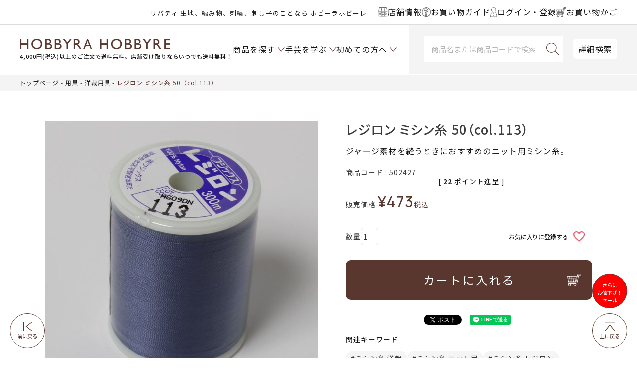

--- FILE ---
content_type: text/html;charset=UTF-8
request_url: https://www.hobbyra-hobbyre.com/c/theme/438/7414
body_size: 34334
content:
<!DOCTYPE html>
<html lang="ja"><head>
  <meta charset="UTF-8">
  
  <title>レジロン ミシン糸 50（col.113） | リバティ 生地、編み物、刺繍、刺し子のことなら ホビーラホビーレ</title>
  <meta name="viewport" content="width=device-width">


    <meta name="description" content="レジロン ミシン糸 50（col.113） 洋裁用具 ホビーラホビーレ　オンラインショップ">
    <meta name="keywords" content="レジロン ミシン糸 50（col.113）,洋裁用具,ホビーラホビーレ　オンラインショップ">
  
  <link rel="stylesheet" href="https://item.itembox.design/system/fs_style.css?t=20251118042548">
  <link rel="stylesheet" href="https://item.itembox.design/generate/theme8/fs_theme.css?t=20251224164120">
  <link rel="stylesheet" href="https://item.itembox.design/generate/theme8/fs_original.css?t=20251224164120">
  
  <link rel="canonical" href="https://www.hobbyra-hobbyre.com/c/1254/514/7414">
  
  
  
  
  <script>
    window._FS=window._FS||{};_FS.val={"clientInfoParams":{"productId":16009},"tiktok":{"enabled":false,"pixelCode":null},"recaptcha":{"enabled":false,"siteKey":null},"clientInfo":{"memberId":"guest","fullName":"ゲスト","lastName":"","firstName":"ゲスト","nickName":"ゲスト","stageId":"","stageName":"","subscribedToNewsletter":"false","loggedIn":"false","totalPoints":"","activePoints":"","pendingPoints":"","purchasePointExpiration":"","specialPointExpiration":"","specialPoints":"","pointRate":"","companyName":"","membershipCardNo":"","wishlist":"","prefecture":""},"enhancedEC":{"ga4Dimensions":{"userScope":{"login":"{@ member.logged_in @}","stage":"{@ member.stage_order @}"}},"amazonCheckoutName":"Amazon Pay","measurementId":"G-YGF6V17WDL","dimensions":{"dimension1":{"key":"log","value":"{@ member.logged_in @}"},"dimension2":{"key":"mem","value":"{@ member.stage_order @}"}}},"shopKey":"item","device":"PC","productType":"1","cart":{"stayOnPage":false}};
  </script>
  
  <script src="/shop/js/webstore-nr.js?t=20251118042548"></script>
  <script src="/shop/js/webstore-vg.js?t=20251118042548"></script>
  
    <script src="//r2.future-shop.jp/fs.item/pc/recommend.js"></script>
  
  
  
  
    <meta property="og:title" content="レジロン ミシン糸 50（col.113） | リバティ 生地、編み物、刺繍、刺し子のことなら ホビーラホビーレ">
    <meta property="og:type" content="og:product">
    <meta property="og:url" content="https://www.hobbyra-hobbyre.com/c/theme/438/7414">
    <meta property="og:image" content="https://item.itembox.design/product/160/000000016009/000000016009-01-l.jpg?t&#x3D;20260121150245">
    <meta property="og:site_name" content="ホビーラホビーレ　オンラインショップ">
    <meta property="og:description" content="レジロン ミシン糸 50（col.113） 洋裁用具 ホビーラホビーレ　オンラインショップ">
    <meta property="product:price:amount" content="473">
    <meta property="product:price:currency" content="JPY">
    <meta property="product:product_link" content="https://www.hobbyra-hobbyre.com/c/theme/438/7414">
  
  
  
  
  
    <script type="text/javascript" >
      document.addEventListener('DOMContentLoaded', function() {
        _FS.CMATag('{"fs_member_id":"{@ member.id @}","fs_page_kind":"product","fs_product_url":"7414"}')
      })
    </script>
  
  
  <!-- **OGPタグ（フリーパーツ）↓↓ -->
<meta property="og:title" content="レジロン ミシン糸 50（col.113） | リバティ 生地、編み物、刺繍、刺し子のことなら ホビーラホビーレ">
<meta property="og:type" content="article">
<meta property="og:url" content="https://www.hobbyra-hobbyre.com/c/theme/438/7414">
<meta property="og:image" content="https://www.hobbyra-hobbyre.com/wp/site/shared/images/common/fbico_ogp_1200x630.png">
<meta property="og:site_name" content="ホビーラホビーレ　オンラインショップ">
<meta property="og:description" content="レジロン ミシン糸 50（col.113） 洋裁用具 ホビーラホビーレ　オンラインショップ">
<!-- **OGPタグ（フリーパーツ）↑↑ -->
<!-- facebook20210506設置 -->
<meta name="facebook-domain-verification" content="t7cns1ii3ru2nlj6xw6nh5o2ikugkn" />
<!-- //facebook20210506設置// -->
<link rel="stylesheet" href="https://cdn.jsdelivr.net/npm/slick-carousel@1.8.1/slick/slick-theme.min.css">
<link rel="stylesheet" href="https://cdn.jsdelivr.net/npm/slick-carousel@1.8.1/slick/slick.min.css">
<link rel="stylesheet" type="text/css" href="https://item.itembox.design/item/css/style.css?t=20260110110457">
<link rel="stylesheet" type="text/css" href="https://item.itembox.design/item/css/sys.css?t=20260110110457">
<link rel="stylesheet" type="text/css" href="https://item.itembox.design/item/css/original_cart.css?t=20260110110457">
<!---<link rel="stylesheet" type="text/css" href="https://www.hobbyra-hobbyre.com/wp/site/common/css/original_cart.css">--->

<script src="https://cdn.jsdelivr.net/npm/jquery@3.6.1/dist/jquery.min.js"></script>
<script src="https://cdn.jsdelivr.net/npm/slick-carousel@1.8.1/slick/slick.min.js"></script>
<script src="https://item.itembox.design/item/js/common-dist.js?t=20260110110457v38"></script>


<script type="text/javascript" src="https://api.awoo.org/libs/2060464290/aaio-latest.min.js"></script>
<script async src="https://www.googletagmanager.com/gtag/js?id=G-YGF6V17WDL"></script>

<script><!--
_FS.setTrackingTag('%3Cscript%3E%0A%28function%28i%2Cs%2Co%2Cg%2Cr%2Ca%2Cm%29%7Bi%5B%27GoogleAnalyticsObject%27%5D%3Dr%3Bi%5Br%5D%3Di%5Br%5D%7C%7Cfunction%28%29%7B%0A%28i%5Br%5D.q%3Di%5Br%5D.q%7C%7C%5B%5D%29.push%28arguments%29%7D%2Ci%5Br%5D.l%3D1*new+Date%28%29%3Ba%3Ds.createElement%28o%29%2C%0Am%3Ds.getElementsByTagName%28o%29%5B0%5D%3Ba.async%3D1%3Ba.src%3Dg%3Bm.parentNode.insertBefore%28a%2Cm%29%0A%7D%29%28window%2Cdocument%2C%27script%27%2C%27https%3A%2F%2Fwww.google-analytics.com%2Fanalytics.js%27%2C%27ga%27%29%3B%0A%0Aga%28%27create%27%2C+%27UA-18399244-1%27%2C+%27auto%27%29%3B%0Aga%28%27send%27%2C+%27pageview%27%29%3B%0A%3C%2Fscript%3E%0A%3Cscript+async+src%3D%22https%3A%2F%2Fwww.googletagmanager.com%2Fgtag%2Fjs%3Fid%3DAW-1044463552%22%3E%3C%2Fscript%3E%0A%3Cscript%3E%0A++window.dataLayer+%3D+window.dataLayer+%7C%7C+%5B%5D%3B%0A++function+gtag%28%29%7BdataLayer.push%28arguments%29%3B%7D%0A++gtag%28%27js%27%2C+new+Date%28%29%29%3B%0A%0A++gtag%28%27config%27%2C+%27AW-1044463552%27%29%3B%0A%3C%2Fscript%3E%0A%3C%21--+LINE+Tag+Base+Code+--%3E%0A%3C%21--+Do+Not+Modify+--%3E%0A%3Cscript%3E%0A%28function%28g%2Cd%2Co%29%7B%0A++g._ltq%3Dg._ltq%7C%7C%5B%5D%3Bg._lt%3Dg._lt%7C%7Cfunction%28%29%7Bg._ltq.push%28arguments%29%7D%3B%0A++var+h%3Dlocation.protocol%3D%3D%3D%27https%3A%27%3F%27https%3A%2F%2Fd.line-scdn.net%27%3A%27http%3A%2F%2Fd.line-cdn.net%27%3B%0A++var+s%3Dd.createElement%28%27script%27%29%3Bs.async%3D1%3B%0A++s.src%3Do%7C%7Ch%2B%27%2Fn%2Fline_tag%2Fpublic%2Frelease%2Fv1%2Flt.js%27%3B%0A++var+t%3Dd.getElementsByTagName%28%27script%27%29%5B0%5D%3Bt.parentNode.insertBefore%28s%2Ct%29%3B%0A++++%7D%29%28window%2C+document%29%3B%0A_lt%28%27init%27%2C+%7B%0A++customerType%3A+%27lap%27%2C%0A++tagId%3A+%2732a438b6-c237-4b33-b9ef-2cbfa139bdfc%27%0A%7D%29%3B%0A_lt%28%27send%27%2C+%27pv%27%2C+%5B%2732a438b6-c237-4b33-b9ef-2cbfa139bdfc%27%5D%29%3B%0A%3C%2Fscript%3E%0A%3Cnoscript%3E%0A++%3Cimg+height%3D%221%22+width%3D%221%22+style%3D%22display%3Anone%22%0A+++++++src%3D%22https%3A%2F%2Ftr.line.me%2Ftag.gif%3Fc_t%3Dlap%26t_id%3D32a438b6-c237-4b33-b9ef-2cbfa139bdfc%26e%3Dpv%26noscript%3D1%22+%2F%3E%0A%3C%2Fnoscript%3E%0A%3C%21--+End+LINE+Tag+Base+Code+--%3E%0A%3Cscript%3E%0A++%21%28function+%28w%2C+d%2C+t%2C+u%2C+n%2C+s%2C+c%29+%7B%0A++++w%5Bn%5D+%3D+w%5Bn%5D+%7C%7C+function+%28%29+%7B%0A++++++%28w%5Bn%5D.queue+%3D+w%5Bn%5D.queue+%7C%7C+%5B%5D%29.push%28arguments%29%3B%0A++++%7D%3B%0A++++s+%3D+d.createElement%28t%29%3B%0A++++c+%3D+d.getElementsByTagName%28t%29%5B0%5D%3B%0A++++s.async+%3D+1%3B%0A++++s.src+%3D+u%3B%0A++++c.parentNode.insertBefore%28s%2C+c%29%3B%0A++%7D%29%28window%2C+document%2C+%27script%27%2C+%27https%3A%2F%2Ftag.ecbooster.jp%2Fproduction%2Fmakeshop%2F3341b2af-162c-4a1f-8750-130ad9b88010%2Fd201ce3e-d151-48dc-b282-1489de766e37.js%27%2C+%27ecbooster_tag%27%29%3B%0A++ecbooster_tag%28%7B%0A++++page%3A+%22GoodsDetail%22%2C%0A++++id%3A+%2216009%22%2C%0A++++price%3A+%22473%22%2C%0A++%7D%29%3B%0A%3C%2Fscript%3E%0A%3C%21--+Google+Tag+Manager+--%3E%0A%3Cscript%3E%28function%28w%2Cd%2Cs%2Cl%2Ci%29%7Bw%5Bl%5D%3Dw%5Bl%5D%7C%7C%5B%5D%3Bw%5Bl%5D.push%28%7B%27gtm.start%27%3A%0Anew+Date%28%29.getTime%28%29%2Cevent%3A%27gtm.js%27%7D%29%3Bvar+f%3Dd.getElementsByTagName%28s%29%5B0%5D%2C%0Aj%3Dd.createElement%28s%29%2Cdl%3Dl%21%3D%27dataLayer%27%3F%27%26l%3D%27%2Bl%3A%27%27%3Bj.async%3Dtrue%3Bj.src%3D%0A%27https%3A%2F%2Fwww.googletagmanager.com%2Fgtm.js%3Fid%3D%27%2Bi%2Bdl%3Bf.parentNode.insertBefore%28j%2Cf%29%3B%0A%7D%29%28window%2Cdocument%2C%27script%27%2C%27dataLayer%27%2C%27GTM-TR53SJ4%27%29%3B%3C%2Fscript%3E%0A%3C%21--+End+Google+Tag+Manager+--%3E%0A%3C%21--+Google+tag+%28gtag.js%29+--%3E%0A%3Cscript+async+src%3D%22https%3A%2F%2Fwww.googletagmanager.com%2Fgtag%2Fjs%3Fid%3DAW-10998784412%22%3E%3C%2Fscript%3E%0A%3Cscript%3E%0A++window.dataLayer+%3D+window.dataLayer+%7C%7C+%5B%5D%3B%0A++function+gtag%28%29%7BdataLayer.push%28arguments%29%3B%7D%0A++gtag%28%27js%27%2C+new+Date%28%29%29%3B%0A%0A++gtag%28%27config%27%2C+%27AW-10998784412%27%2C+%7B%27allow_enhanced_conversions%27+%3A+true%7D%29%3B%0A%3C%2Fscript%3E');
--></script>
</head>
<body class="fs-body-product fs-body-product-7414" id="fs_ProductDetails">
<script><!--
_FS.setTrackingTag('%3Cscript%3E%0D%0A%28function%28w%2Cd%2Cs%2Cc%2Ci%29%7Bw%5Bc%5D%3Dw%5Bc%5D%7C%7C%7B%7D%3Bw%5Bc%5D.trackingId%3Di%3B%0D%0Avar+f%3Dd.getElementsByTagName%28s%29%5B0%5D%2Cj%3Dd.createElement%28s%29%3Bj.async%3Dtrue%3B%0D%0Aj.src%3D%27%2F%2Fcdn.contx.net%2Fcollect.js%27%3Bf.parentNode.insertBefore%28j%2Cf%29%3B%0D%0A%7D%29%28window%2Cdocument%2C%27script%27%2C%27contx%27%2C%27CTX-x-tObvZ2hB%27%29%3B%0D%0A%3C%2Fscript%3E%0D%0A%0A%3Cscript+type%3D%22text%2Fjavascript%22%3E%0Avar+google_tag_params+%3D+%7B%0Aecomm_prodid%3A+%2216009%22%2C%0Aecomm_pagetype%3A+%22product%22%2C%0Aecomm_totalvalue%3A+%22473%22%0A%7D%3B%0A%3C%2Fscript%3E%0A%3C%21--+Google+Tag+Manager+%28noscript%29+--%3E%0A%3Cnoscript%3E%3Ciframe+src%3D%22https%3A%2F%2Fwww.googletagmanager.com%2Fns.html%3Fid%3DGTM-TR53SJ4%22%0Aheight%3D%220%22+width%3D%220%22+style%3D%22display%3Anone%3Bvisibility%3Ahidden%22%3E%3C%2Fiframe%3E%3C%2Fnoscript%3E%0A%3C%21--+End+Google+Tag+Manager+%28noscript%29+--%3E');
--></script>
<div class="fs-l-page">
<header class="fs-l-header l-header" id="masthead">
<div id="header" class="p-header outer-block">
	<div class="p-headBelt">
		<div class="p-headBelt__notice"><style>
@media screen and (max-width:480px) {
.headercopy{
line-height: 1;
margin: -2px 0 0;
}
}
@media screen and (min-width:1024px) {
.headercopy br{
display:none;
}
}
</style>

<p class="headercopy"><small>リバティ 生地、編み物、刺繍、刺し子のことなら ホビーラホビーレ</small></p>

<!--
<p class="headercopy"><small><font color="#c9171e"><a href="https://www.hobbyra-hobbyre.com/fs/item/c/point" style="color:#ea6072;"><u><b>★リバティ30％ポイント開催中★</b></u></a></font> 生地、編み物、刺繍、刺し子♪</small></p>
-->
</div>
		<div class="p-headBelt__menu">
			<ul class="p-beltList">
				<li class="p-beltList__item">
					<a href="/shoplist">
						<span class="ico"><img src="https://item.itembox.design/item/img/common/ico-shop.svg?t=20260110110457"></span><span class="name">店舗情報</span>
					</a>
				</li>
				<li class="p-beltList__item">
					<a href="/f/shopping">
						<span class="ico"><img src="https://item.itembox.design/item/img/common/ico-guide.svg?t=20260110110457"></span><span class="name">お買い物ガイド</span>
					</a>
				</li>
				<li class="p-beltList__item">
						<a href="/my/top"><!-- <a href="/p/login"> -->
							<span class="ico"><img src="https://item.itembox.design/item/img/common/ico-user.svg?t=20260110110457"></span>
							<span class="name">ログイン・登録</span>
						</a>
					</li>
					<li class="p-beltList__item">
						<a href="/p/cart">
							<span class="ico"><img src="https://item.itembox.design/item/img/common/ico-cart-br.svg?t=20260110110457"></span>
							<span class="name">お買い物かご</span>
						</a>
					</li>
				</ul>
			</div>
		</div>
		
	
		<div class="p-head">
			<div class="menu-toggle nav-btn" data-js="menu-toggle">
				<div>
					<span></span>
					<span></span>
					<span></span>
				</div>
			</div><!-- /.menu-toggle -->
		
		
			<div class="p-head__logo">
				<h1 class="logo"><a href="/"><img src="https://item.itembox.design/item/images/common/h-logo.png?d=20200318133027" alt="HOBBYRA HOBBYRE"></a>
<div data-nosnippet><small>4,000円(税込)以上のご注文で送料無料。店舗受け取りならいつでも送料無料！</small></div></h1>
			</div>
			
			<div class="p-head__cart">
<span class="fs-client-cart-count"></span>
				<div class="cart"><a href="/p/cart"><img src="https://item.itembox.design/item/img/common/ico-cart.svg?t=20260110110457" alt="カート"></a></div>
			</div>
			
<nav id="gnav" class="p-gnav">

	<ul class="p-gnavList main-menu">
		<li class="p-gnavList__item --acr --product">
						<a href="javascript:void(0);"><span class="">商品を探す</span></a>

					</li>
					<li class="p-gnavList__item --acr --learn">
						<a href="/f/learn-handicraft"><span>手芸を学ぶ</span></a>

					</li>
					<li class="p-gnavList__item --acr --first">
						<a href="/f/at-first"><span>初めての方へ</span></a>

					</li>
		
	</ul>

</nav>
			<div class="p-head__searchArea">	
				<div class="p-head__search">
				<form class="c-searchForm" action="/p/search" method="get" name="header__searchform">
					<input type="hidden" name="sort" value="keyword">
					<input type="text" name="keyword" placeholder="商品名または商品コードで検索" maxlength="1000" class="c-searchForm__input" id="TARGET">
					<button type="submit" class="c-searchForm__button"></button>
				</form>
				</div>
			
				<div class="p-head__Dsearch"><a href="/f/search">詳細検索</a></div>
			</div>
		</div>
		
	</div>

<script>
  var poplink3 = {
    uid: "aba3b6fd5d186d28e06ff97135cade7f",
    target: "#TARGET", //INPUTタグに指定したidを記述
   deviceType: { desktop: 'pc011r', mobile: 'sphs' }
  };
  (function() {
    var s = document.createElement("script");
    s.charset = "utf-8";
    s.src = "//poplink-f.probo.biz/pl3/poplink3.js";
    document.getElementsByTagName("head")[0].appendChild(s);
  })();
</script>

<script>
(function(){
    var _UA = navigator.userAgent;
    if (_UA.indexOf('Yappli') > 0 ) {
document.write('<link rel="stylesheet" href="/cms/wp-content/themes/hobbyra/css/app.css">');
    }else{

    }
})();
</script>
</header>

<div class="p-fixedNav">
	<ul class="p-fixedNavMenu">
		<li class="p-fixedNavMenu__item --product">
			<a href="javascript:void(0);">
				<span class="ico"><img src="https://item.itembox.design/item/img/common/ico-product.svg?t=20260110110457"></span>
				<span class="name">商品を探す</span>
			</a>
		</li>
		<li class="p-fixedNavMenu__item --learn">
			<a href="/f/learn-handicraft">
				<span class="ico"><img src="https://item.itembox.design/item/img/common/ico-learn.svg?t=20260110110457"></span>
				<span class="name">手芸を学ぶ</span>
			</a>
		</li>
		<li class="p-fixedNavMenu__item --guide">
			<a href="/f/shopping">
				<span class="ico"><img src="https://item.itembox.design/item/img/common/ico-guide.svg?t=20260110110457"></span>
				<span class="name">ガイド</span>
			</a>
		</li>
		<li class="p-fixedNavMenu__item --shop">
			<a href="/shoplist">
				<span class="ico"><img src="https://item.itembox.design/item/img/common/ico-shop.svg?t=20260110110457"></span>
				<span class="name">店舗情報</span>
			</a>
		</li>
		<li class="p-fixedNavMenu__item --user">
			<a href="/p/login">
				<span class="ico"><img src="https://item.itembox.design/item/img/common/ico-user.svg?t=20260110110457"></span>
				<span class="name">ログイン</span>
			</a>
		</li>
	</ul>
</div>


<nav class="p-gnavFix" id="navItem">
<div class="p-gnavSearch">
		<form class="c-searchForm" action="/p/search" method="get" name="header__searchform">
			<input type="hidden" name="sort" value="keyword">
			<input type="text" name="keyword" placeholder="商品名または商品コードで検索" id="TARGET" maxlength="1000" class="c-searchForm__input">
			<button type="submit" class="c-searchForm__button"></button>
		</form>
		<div class="p-gnavSearch__Dsearch"><a href="/f/search">詳細検索</a></div>
	</div>
	<div class="p-gnavFixList__cont --lv1">
		<ul class="p-gnavFixList">
<li class="p-gnavFixList__item"><a href="/c/1158" style="color:#ea6072;">＼セール／さらにお値下げ！</a></li>
<li class="p-gnavFixList__item"><a href="/c/200/2001" style="color:#ea6072;">人気のクロスステッチ！</a></li>
<li class="p-gnavFixList__item"><a href="/c/300/496" style="color:#ea6072;">[上質素材]の編み物材料セット</a></li>
<li class="p-gnavFixList__item"><a href="/c/theme/235" style="color:#ea6072;">デザイン豊富♪刺し子キット</a></li>
<li class="p-gnavFixList__item"><a href="/p/search?keyword=入荷&sort=latest" style="color:#ea6072;">入荷した商品をチェック♪</a></li>
<!--
<li class="p-gnavFixList__item"><a href="/fs/item/c/1161" style="color:#ea6072;">ウェアがさらにお求めやすくなりました！</a></li>
<li class="p-gnavFixList__item"><a href="/fs/item/c/1267" style="color:#ea6072;">オンラインショップ限定<br>お洋服2着で1,000円OFF！開催中</a></li>
<li class="p-gnavFixList__item"><a href="/fs/item/c/1268_3" style="color:#ea6072;">オンラインショップ限定<br>完成品2個で10％OFF！開催中</a></li>
<li class="p-gnavFixList__item"><a href="/b/bd_ssaw/" style="color:#ea6072;">オンラインショップ限定<br>手編み糸10玉購入で10％引き！開催中</a></li>
 -->
<li class="p-gnavFixList__item --acr">
<a href="javascript:void(0);">★新商品</a>
<div class="p-gnavFixList__cont --lv2">
<ul class="p-gnavFixList">
<li class="p-gnavFixList__item"><a href="/c/260109">新商品＆おすすめ商品</a></li>
<li class="p-gnavFixList__item"><a href="/c/100/newFA">新商品 生地一覧</a></li>
<li class="p-gnavFixList__item"><a href="/c/200/newKT">新商品 キット一覧</a></li>
<li class="p-gnavFixList__item"><a href="/c/300/newKN">新商品 編み物一覧</a></li>
<li class="p-gnavFixList__item"><a href="/c/newET">新商品 その他一覧</a></li>
</ul>
</div>
</li>
<li class="p-gnavFixList__item"><a href="/fs/item/c/260123">★予約商品</a></li>
<li class="p-gnavFixList__item"><a href="/c/shohin/mp2601">最新マンスリープレス掲載商品</a></li>
<li class="p-gnavFixList__item"><a href="/c/theme">特集から探す</a></li><!-- 特集から探す -->
<li class="p-gnavFixList__item"><a href="/p/search?sort=keyword&keyword=%E3%82%AA%E3%83%B3%E3%83%A9%E3%82%A4%E3%83%B3%E3%82%B7%E3%83%A7%E3%83%83%E3%83%97%E9%99%90%E5%AE%9A">オンラインショップ限定商品</a></li>

<li class="p-gnavFixList__item --acr">
<a href="javascript:void(0);">イベントから選ぶ</a>
<div class="p-gnavFixList__cont --lv2">
<ul class="p-gnavFixList">
<li class="p-gnavFixList__item --acr">
<a href="javascript:void(0);">季節から選ぶ</a>
<div class="p-gnavFixList__cont --lv3">
<ul class="p-gnavFixList">
<li class="p-gnavFixList__item --acr">
<a href="javascript:void(0);">春</a>
<div class="p-gnavFixList__cont --lv4">
<ul class="p-gnavFixList">
<li class="p-gnavFixList__item"><a href="/fs/item/c/1058">ひな祭り</a></li>
<li class="p-gnavFixList__item"><a href="/fs/item/c/2240">ミモザ</a></li>
<li class="p-gnavFixList__item"><a href="/fs/item/c/2229">さくら</a></li>
<li class="p-gnavFixList__item"><a href="/fs/item/c/2232">イースター</a></li>
<li class="p-gnavFixList__item"><a href="/fs/item/c/392">こどもの日</a></li>
<li class="p-gnavFixList__item"><a href="/fs/item/c/2291">ハーブ</a></li>
<li class="p-gnavFixList__item"><a href="/c/2376">その他のテーマ</a></li>
</ul>
</div>
</li>
<li class="p-gnavFixList__item --acr">
<a href="javascript:void(0);">夏</a>
<div class="p-gnavFixList__cont --lv4">
<ul class="p-gnavFixList">
<li class="p-gnavFixList__item"><a href="/fs/item/c/2297">夏</a></li>
<li class="p-gnavFixList__item"><a href="/fs/item/c/2118">たなばた</a></li>
<li class="p-gnavFixList__item"><a href="/c/2377">その他のテーマ</a></li>
</ul>
</div>
</li>

<li class="p-gnavFixList__item --acr">
<a href="javascript:void(0);">秋</a>
<div class="p-gnavFixList__cont --lv4">
<ul class="p-gnavFixList">
<li class="p-gnavFixList__item"><a href="/fs/item/c/2305">お月見</a></li>
<!-- <li class="p-gnavFixList__item"><a href="/c/theme/2145">おつきみ</a></li> -->
<li class="p-gnavFixList__item"><a href="/fs/item/c/2327">ハロウィン</a></li>
<li class="p-gnavFixList__item"><a href="/c/2378">その他のテーマ</a></li>
</ul>
</div>
</li>
<li class="p-gnavFixList__item --acr">
<a href="javascript:void(0);">冬</a>
<div class="p-gnavFixList__cont --lv4">
<ul class="p-gnavFixList">
<li class="p-gnavFixList__item"><a href="/fs/item/c/2182">クリスマス</a></li>
<li class="p-gnavFixList__item"><a href="/fs/item/c/2211">お正月</a></li>
<li class="p-gnavFixList__item"><a href="/c/theme/1036">節分</a></li>
<li class="p-gnavFixList__item"><a href="/c/2379">その他のテーマ</a></li>
</ul>
</div>
</li>
</ul>
</div>
</li>
<li class="p-gnavFixList__item --acr">
<a href="javascript:void(0);">イベントから選ぶ</a>
<div class="p-gnavFixList__cont --lv3">
<ul class="p-gnavFixList">
<li class="p-gnavFixList__item"><a href="/fs/item/c/1076">通園・通学</a></li>
<li class="p-gnavFixList__item"><a href="/fs/item/c/433">ブライダル</a></li>
<li class="p-gnavFixList__item"><a href="/fs/item/c/1104">ベビー</a></li>
</ul>
</div>
</li>
<li class="p-gnavFixList__item --acr">
<a href="javascript:void(0);">キャラクターから選ぶ</a>
<div class="p-gnavFixList__cont --lv3">
<ul class="p-gnavFixList">
<li class="p-gnavFixList__item"><a href="/fs/item/c/425">ニーナ</a></li>
<li class="p-gnavFixList__item"><a href="/fs/item/c/2176">SNOOPY</a></li>
<li class="p-gnavFixList__item"><a href="/fs/item/c/2435">ミッキー＆フレンズ</a></li>
<li class="p-gnavFixList__item"><a href="/fs/item/c/2579">Winnie the Pooh</a></li>
<li class="p-gnavFixList__item"><a href="/fs/item/c/2372">ピーターラビット</a></li>
<li class="p-gnavFixList__item"><a href="/fs/item/c/2261">キティ・マイメロディ</a></li>
<li class="p-gnavFixList__item"><a href="/fs/item/c/2260">ムーミン</a></li>
<li class="p-gnavFixList__item"><a href="/c/theme/2258">アリス</a></li>
<li class="p-gnavFixList__item"><a href="/fs/item/c/2048">いぬ</a></li>
<li class="p-gnavFixList__item"><a href="/fs/item/c/2295">ねこ</a></li>
<!-- <li class="p-gnavFixList__item"><a href="/c/theme/1711">うさぎ</a></li> -->
</ul>
</div>
</li>
<li class="p-gnavFixList__item"><a href="/c/200/555">青木和子さん</a></li>
<li class="p-gnavFixList__item"><a href="/c/200/449">旅するステッチシリーズ</a></li>
</ul>
</div>
</li>

<li class="p-gnavFixList__item --acr">
	<a href="javascript:void(0);">作るものから選ぶ</a>
	<div class="p-gnavFixList__cont --lv2">
		<ul class="p-gnavFixList">
			<li class="p-gnavFixList__item --acr">
				<a href="javascript:void(0);">バッグ・ポーチ</a>
				<div class="p-gnavFixList__cont --lv3">
					<ul class="p-gnavFixList">
						<li class="p-gnavFixList__item"><a href="/c/2381">一覧はこちら</a></li>
						<li class="p-gnavFixList__item"><a href="/c/200/428">ソーイング</a></li>
						<li class="p-gnavFixList__item"><a href="/c/2382">手編み</a></li>
					</ul>
				</div>
			</li>
			<li class="p-gnavFixList__item --acr">
				<a href="javascript:void(0);">ウエア・ストール・マフラー</a>
				<div class="p-gnavFixList__cont --lv3">
					<ul class="p-gnavFixList">
						<li class="p-gnavFixList__item"><a href="/c/2383">一覧はこちら</a></li>
						<li class="p-gnavFixList__item"><a href="/c/2384">ソーイング</a></li>
						<li class="p-gnavFixList__item"><a href="/c/2385">手編み</a></li>
					</ul>
				</div>
			</li>
			<li class="p-gnavFixList__item"><a href="/c/2386">おしゃれ小物</a></li>
			<li class="p-gnavFixList__item --acr">
				<a href="javascript:void(0);">ブランケット・カバー・クロス</a>
				<div class="p-gnavFixList__cont --lv3">
					<ul class="p-gnavFixList">
						<li class="p-gnavFixList__item"><a href="/c/2387">一覧はこちら</a></li>
						<li class="p-gnavFixList__item"><a href="/c/2388">ソーイング</a></li>
						<li class="p-gnavFixList__item"><a href="/c/300/1246">手編み</a></li>
					</ul>
				</div>
			</li>
			<li class="p-gnavFixList__item"><a href="/c/2389">インテリア・飾り</a></li>
			<li class="p-gnavFixList__item"><a href="/c/200/407">キッチン小物</a></li>
			<li class="p-gnavFixList__item"><a href="/c/2390">人形・編みぐるみ</a></li>
			<li class="p-gnavFixList__item"><a href="/c/2391">ベビー・子ども用品</a></li>
			<li class="p-gnavFixList__item"><a href="/c/2392">和小物</a></li>
			<li class="p-gnavFixList__item"><a href="/c/theme/433">ブライダルコレクション</a></li>
			<li class="p-gnavFixList__item"><a href="/c/2393">そのほか</a></li>
		</ul>
	</div>
</li>
<li class="p-gnavFixList__item --acr">
	<a href="javascript:void(0);">生地</a>
	<div class="p-gnavFixList__cont --lv2">
		<ul class="p-gnavFixList">
			<li class="p-gnavFixList__item --acr">
				<a href="javascript:void(0);">ブランドから選ぶ</a>
				<div class="p-gnavFixList__cont --lv3">
					<ul class="p-gnavFixList">
						<li class="p-gnavFixList__item"><a href="/c/100/442">リバティプリント(ホビーラホビーレ)</a></li>
						<li class="p-gnavFixList__item"><a href="/c/100/443">リバティプリント(リバティ・ファブリックス)</a></li>
						<li class="p-gnavFixList__item"><a href="/c/100/1010">ホビーラホビーレスタンダードシリーズ</a></li>
						<li class="p-gnavFixList__item"><a href="/c/100/1000">ホビーラホビーレデザインコレクション</a></li>
						<!-- <li class="p-gnavFixList__item"><a href="/fs/item/c/2035">モリス & コー</a></li> -->
					</ul>
				</div>
			</li>
			<li class="p-gnavFixList__item --acr">
				<a href="javascript:void(0);">素材から選ぶ</a>
				<div class="p-gnavFixList__cont --lv3">
					<ul class="p-gnavFixList">
						<li class="p-gnavFixList__item"><a href="/c/100/1016">春夏素材一覧はこちら</a></li>
						<li class="p-gnavFixList__item"><a href="/c/100/1017">秋冬素材一覧はこちら</a></li>
						<li class="p-gnavFixList__item"><a href="/c/100/1018">綿・綿混生地</a></li>
						<li class="p-gnavFixList__item"><a href="/c/100/440">リネン生地</a></li>
						<li class="p-gnavFixList__item"><a href="/c/100/447">レース生地</a></li>
						<li class="p-gnavFixList__item"><a href="/c/100/402">ウール生地</a></li>
						<li class="p-gnavFixList__item"><a href="/c/100/408">キルティング生地</a></li>
						<li class="p-gnavFixList__item"><a href="/c/100/395">そのほかの生地</a></li>
					</ul>
				</div>
			</li>
			<li class="p-gnavFixList__item --acr">
				<a href="javascript:void(0);">柄から選ぶ</a>
				<div class="p-gnavFixList__cont --lv3">
					<ul class="p-gnavFixList">
						<li class="p-gnavFixList__item"><a href="/c/100/515">無地</a></li>
						<li class="p-gnavFixList__item"><a href="/c/100/552">花柄</a></li>
						<li class="p-gnavFixList__item"><a href="/c/100/419">チェック柄・ストライプ柄</a></li>
						<li class="p-gnavFixList__item"><a href="/c/100/505">ドット柄</a></li>
						<li class="p-gnavFixList__item"><a href="/c/100/406">キッズ柄</a></li>
					</ul>
				</div>
			</li>
			<li class="p-gnavFixList__item --acr">
				<a href="javascript:void(0);">型紙</a>
				<div class="p-gnavFixList__cont --lv3">
					<ul class="p-gnavFixList">
						<li class="p-gnavFixList__item"><a href="/c/507">型紙一覧はこちら</a></li>
						<li class="p-gnavFixList__item"><a href="/c/507/513">ワンピース</a></li>
						<li class="p-gnavFixList__item"><a href="/c/507/510">ブラウス・チュニック</a></li>
						<li class="p-gnavFixList__item"><a href="/c/507/511">スカート・パンツ</a></li>
						<li class="p-gnavFixList__item"><a href="/c/507/509">キッズ・ベビー</a></li>
						<li class="p-gnavFixList__item"><a href="/c/507/476">布小物</a></li>
						<li class="p-gnavFixList__item"><a href="/c/RP/500rp">無料ダウンロード</a></li>
					</ul>
				</div>
			</li>
		</ul>
	</div>
</li>



<li class="p-gnavFixList__item --acr">
	<a href="javascript:void(0);">編み物(毛糸)</a>
	<div class="p-gnavFixList__cont --lv2">
		<ul class="p-gnavFixList">
			<li class="p-gnavFixList__item"><a href="/c/300/496">材料セット一覧はこちら</a></li>
			<!-- <li class="p-gnavFixList__item --acr">
				<a href="javascript:void(0);">材料セット</a>
				<div class="p-gnavFixList__cont --lv3">
					<ul class="p-gnavFixList">
						<li class="p-gnavFixList__item"><a href="/c/300/496">材料セット一覧はこちら</a></li>
						<li class="p-gnavFixList__item"><a href="/c/300/1246">ブランケット</a></li>
						<li class="p-gnavFixList__item"><a href="/c/2385">ウエア・ストール・マフラー</a></li>
						<li class="p-gnavFixList__item"><a href="/c/2382">バッグ・ポーチ</a></li>
						<li class="p-gnavFixList__item"><a href="/c/theme/1104_2">ベビーニット</a></li>
					</ul>
				</div>
			</li> -->
			<li class="p-gnavFixList__item --acr">
				<a href="javascript:void(0);">手編み糸から選ぶ</a>
				<div class="p-gnavFixList__cont --lv3">
					<ul class="p-gnavFixList">
						<li class="p-gnavFixList__item"><a href="/c/300/300yarn">手編み糸一覧</a></li>
<li class="p-gnavFixList__item --acr">
							<a href="javascript:void(0);">季節から選ぶ</a>
							<div class="p-gnavFixList__cont --lv4">
								<ul class="p-gnavFixList">
									<li class="p-gnavFixList__item"><a href="/fs/item/c/ss">春夏</a></li>
									
									<li class="p-gnavFixList__item"><a href="/fs/item/c/aw">秋冬</a></li> 

								</ul>
							</div>
						</li>
						<li class="p-gnavFixList__item --acr">
							<a href="javascript:void(0);">太さから選ぶ</a>
							<div class="p-gnavFixList__cont --lv4">
								<ul class="p-gnavFixList">
									<li class="p-gnavFixList__item"><a href="/c/300/300yarn/300_hoso">＜極細～中細＞糸一覧</a></li>
									<li class="p-gnavFixList__item"><a href="/c/300/300yarn/300_nami">＜合太～並太＞糸一覧</a></li>
									<li class="p-gnavFixList__item"><a href="/c/300/300yarn/300_huto">＜極太～超極太＞糸一覧</a></li>
								</ul>
							</div>
						</li>
						<li class="p-gnavFixList__item --acr">
							<a href="javascript:void(0);">素材から選ぶ</a>
							<div class="p-gnavFixList__cont --lv4">
								<ul class="p-gnavFixList">
									<li class="p-gnavFixList__item"><a href="/c/300/300yarn/300_wol">ウール</a></li>
									<li class="p-gnavFixList__item"><a href="/c/300/300yarn/300_moh">モヘヤ</a></li>
									<li class="p-gnavFixList__item"><a href="/c/300/300yarn/300_alp">アルパカ</a></li>
									<li class="p-gnavFixList__item"><a href="/c/300/300yarn/300_acr">アクリル</a></li>
									<li class="p-gnavFixList__item"><a href="/c/300/300yarn/300_cot">綿</a></li>
									<li class="p-gnavFixList__item"><a href="/c/300/300yarn/300_lin">麻</a></li>
									<li class="p-gnavFixList__item"><a href="/c/300/300yarn/300_pap">紙・和紙</a></li>
									<li class="p-gnavFixList__item"><a href="/c/300/300yarn/300_etc">その他</a></li>
								</ul>
							</div>
						</li>
						<li class="p-gnavFixList__item --acr">
							<a href="javascript:void(0);">商品名から選ぶ</a>
							<div class="p-gnavFixList__cont --lv4">
								<ul class="p-gnavFixList">
																		<li class="p-gnavFixList__item"><a href="/fs/item/c/280ss">麻音色（あさねいろ）</a></li>
									<li class="p-gnavFixList__item"><a href="/fs/item/c/3001">アランウール</a></li>
									<li class="p-gnavFixList__item"><a href="/fs/item/c/2500aw">アルパカフロート</a></li>
									<li class="p-gnavFixList__item"><a href="/fs/item/c/188aw">淡雪シルク</a></li>
									<li class="p-gnavFixList__item"><a href="/fs/item/c/179aw">苺の雫</a></li>
									<li class="p-gnavFixList__item"><a href="/fs/item/c/3079aw">ウールイマージュ</a></li>
									<li class="p-gnavFixList__item"><a href="/fs/item/c/3004aw">ウールキュート</a></li>
									<li class="p-gnavFixList__item"><a href="/fs/item/c/3005">ウールキュートプチ</a></li>
									<li class="p-gnavFixList__item"><a href="/fs/item/c/3077aw">ウールコンフィ</a></li>
									<li class="p-gnavFixList__item"><a href="/fs/item/c/3006">ウールシェイプ</a></li>
									<li class="p-gnavFixList__item"><a href="/fs/item/c/3007aw">ウールスイート</a></li>
 									<li class="p-gnavFixList__item"><a href="/fs/item/c/187aw">梅村マルティナオパール毛糸メリノウール</a></li>                                   
									<li class="p-gnavFixList__item"><a href="/fs/item/c/2601ss">エルビス</a></li>
									<li class="p-gnavFixList__item"><a href="/fs/item/c/3008">オーガニックシェイプ</a></li>
									<li class="p-gnavFixList__item"><a href="/fs/item/c/3080aw">カーリーネップ</a></li>
									<li class="p-gnavFixList__item"><a href="/fs/item/c/184aw">カラフルパレット10グラン</a></li>
									<li class="p-gnavFixList__item"><a href="/fs/item/c/3010">クロッシュコットン</a></li>
									<li class="p-gnavFixList__item"><a href="/fs/item/c/3012">コットンシェリー</a></li>
									<li class="p-gnavFixList__item"><a href="/fs/item/c/3013">コットンフィールファイン</a></li>
									<li class="p-gnavFixList__item"><a href="/fs/item/c/243">コットンプリズム</a></li>
									<li class="p-gnavFixList__item"><a href="/fs/item/c/281ss">咲霞（さきがすみ）</a></li>
									<li class="p-gnavFixList__item"><a href="/fs/item/c/3017">シャイニーファーラフィネ</a></li>
									<li class="p-gnavFixList__item"><a href="/fs/item/c/2804ss">シャイニーリュクス</a></li>
									<li class="p-gnavFixList__item"><a href="/fs/item/c/2613">JUNGLE（ジャングル）</a></li>
									<li class="p-gnavFixList__item"><a href="/fs/item/c/190aw">シルキーレースレインボー</a></li>
									<li class="p-gnavFixList__item"><a href="/fs/item/c/177aw">ソワレーヌ</a></li>
									<li class="p-gnavFixList__item"><a href="/fs/item/c/2559ss">ツイストリース</a></li>
									<li class="p-gnavFixList__item"><a href="/fs/item/c/183aw">デリシア</a></li>
									<li class="p-gnavFixList__item"><a href="/fs/item/c/186aw">ネオンキャンディ</a></li>
									<li class="p-gnavFixList__item"><a href="/fs/item/c/185aw">ノクターンバリエ</a></li>
									<li class="p-gnavFixList__item"><a href="/fs/item/c/283ss">パピエドゥ</a></li>
									<li class="p-gnavFixList__item"><a href="/fs/item/c/3081aw">バルキースラブ</a></li>
									<li class="p-gnavFixList__item"><a href="/fs/item/c/181aw">ピュアキッド</a></li>
									<li class="p-gnavFixList__item"><a href="/fs/item/c/3027">ファインリネン</a></li>
									<li class="p-gnavFixList__item"><a href="/fs/item/c/3028">プチネップフォープライ</a></li>
									<li class="p-gnavFixList__item"><a href="/fs/item/c/3029">プライムレース20</a></li>
									<li class="p-gnavFixList__item"><a href="/fs/item/c/178aw">ペールキャット</a></li>
									<li class="p-gnavFixList__item"><a href="/fs/item/c/3033">ベビーパレット</a></li>
									<li class="p-gnavFixList__item"><a href="/fs/item/c/176aw">星の灯り</a></li>
									<li class="p-gnavFixList__item"><a href="/fs/item/c/3082aw">ポッピンパステル</a></li>
									<li class="p-gnavFixList__item"><a href="/fs/item/c/189aw">ホリィ</a></li>
									<li class="p-gnavFixList__item"><a href="/fs/item/c/279ss">マーブルフェザー</a></li>
									<li class="p-gnavFixList__item"><a href="/fs/item/c/3075aw">ミスティックウール</a></li>
									<li class="p-gnavFixList__item"><a href="/fs/item/c/3078aw">ムーンライトキッス</a></li>
									<li class="p-gnavFixList__item"><a href="/fs/item/c/3076aw">ラナアクア</a></li>
									<li class="p-gnavFixList__item"><a href="/fs/item/c/3043">リリヤンポップ</a></li>
									<li class="p-gnavFixList__item"><a href="/fs/item/c/182aw">ループスイート</a></li>
									<li class="p-gnavFixList__item"><a href="/fs/item/c/3046">ロービングキッス</a></li>
									<li class="p-gnavFixList__item"><a href="/fs/item/c/3048">ロービングルル</a></li>
									<li class="p-gnavFixList__item"><a href="/fs/item/c/285ss">ロップロップ</a></li>
									<li class="p-gnavFixList__item"><a href="/fs/item/c/2600ss">ワウ</a></li>
									<li class="p-gnavFixList__item"><a href="/fs/item/c/180aw">ワウチャンキーブーム</a></li>
									<li class="p-gnavFixList__item"><a href="/fs/item/c/282ss">和紗（わしゃ）</a></li>

<li class="p-gnavFixList__item --acr">
										<a href="javascript:void(0);">販売終了毛糸</a>
										<div class="p-gnavFixList__cont --lv5">
											<ul class="p-gnavFixList">
                                    <li class="p-gnavFixList__item"><a href="/fs/item/c/2499">シルクファー</a></li>
                                    <li class="p-gnavFixList__item"><a href="/fs/item/c/2467">プランタンプリュス</a></li>
									<li class="p-gnavFixList__item"><a href="/fs/item/c/3043">リリヤンポップ</a></li>											</ul>
										</div>
									</li>
								</ul>
							</div>
						</li>
					</ul>
				</div>
			</li>
			<li class="p-gnavFixList__item --acr">
				<a href="javascript:void(0);">編み図</a>
				<div class="p-gnavFixList__cont --lv3">
					<ul class="p-gnavFixList">
						<li class="p-gnavFixList__item"><a href="/c/300/499">編み図一覧はこちら</a></li>
						<li class="p-gnavFixList__item"><a href="/c/300/499/502">ウェア</a></li>
						<li class="p-gnavFixList__item"><a href="/c/300/499/501">ストール・マフラー・バッグなど服飾小物</a></li>
						<li class="p-gnavFixList__item"><a href="/c/300/499/503">キッズ</a></li>
						<li class="p-gnavFixList__item"><a href="/c/300/499/504">ベビー</a></li>
						<li class="p-gnavFixList__item"><a href="/c/300/499/500">そのほか</a></li>
						<li class="p-gnavFixList__item"><a href="/c/RP/300rp">無料ダウンロード</a></li>
					</ul>
				</div>
			</li>
			<li class="p-gnavFixList__item"><a href="/c/1254/1256">編み物道具一覧</a></li>
			<li class="p-gnavFixList__item --acr">
				<a href="javascript:void(0);">つくり方動画</a>
				<div class="p-gnavFixList__cont --lv3">
					<ul class="p-gnavFixList">
						<li class="p-gnavFixList__item"><a href="/f/movie_KN#acKN_1">ニット カギ針編みの基礎</a></li>
						<li class="p-gnavFixList__item"><a href="/f/movie_KN#acKN_2">ニット 棒針編みの基礎</a></li>
					</ul>
				</div>
			</li>
			<li class="p-gnavFixList__item"><a href="/wp/site_data/cabinet/RP/RPkagibarikiso_20210428.pdf" target="_blank">カギ針編みの基礎（PDF）</a></li>
			<li class="p-gnavFixList__item"><a href="/wp/site_data/cabinet/RP/RPbobarikiso_20190723.pdf" target="_blank">棒針編みの基礎（PDF）</a></li>

		</ul>
	</div>
</li>

<li class="p-gnavFixList__item"><a href="/c/1254/457">刺繍糸</a></li>
<li class="p-gnavFixList__item --acr">
	<a href="javascript:void(0);">刺し子</a>
	<div class="p-gnavFixList__cont --lv2">
		<ul class="p-gnavFixList">
			<li class="p-gnavFixList__item"><a href="/c/theme/00471/414">刺し子布（ふきん）</a></li>
			<li class="p-gnavFixList__item"><a href="/fs/item/c/415">刺し子糸</a></li>
			<li class="p-gnavFixList__item"><a href="/c/theme/235">刺し子キット</a></li>
			<li class="p-gnavFixList__item"><a href="/c/1176/2404">額・フレーム</a></li>
			<li class="p-gnavFixList__item --acr">
				<a href="javascript:void(0);">つくり方動画</a>
				<div class="p-gnavFixList__cont --lv3">
					<ul class="p-gnavFixList">
						<li class="p-gnavFixList__item"><a href="/f/movie_sashiko#acTG_1">刺し子の基礎</a></li>
					</ul>
				</div>
			</li>
			<li class="p-gnavFixList__item"><a href="/wp/site/catalogue/sashiko/HowToDoSashiko.pdf" target="_blank">刺し子つくり方シート（日本語版）</a></li>
			<li class="p-gnavFixList__item"><a href="/wp/site/catalogue/sashiko/HowToDoSashiko_h.pdf" target="_blank">刺し子つくり方シート(harudakeで仕立てる場合)</a></li>
			<li class="p-gnavFixList__item"><a href="/wp/site/catalogue/sashiko/HowToDoSashikoEnglish.pdf" target="_blank">How To Do Sashiko（English）</a></li>
		</ul>
	</div>
</li>

<li class="p-gnavFixList__item --acr">
	<a href="javascript:void(0);">キット・材料セット</a>
	<div class="p-gnavFixList__cont --lv2">
		<ul class="p-gnavFixList">
			<li class="p-gnavFixList__item --acr">
				<a href="javascript:void(0);">生地</a>
				<div class="p-gnavFixList__cont --lv3">
					<ul class="p-gnavFixList">
						<li class="p-gnavFixList__item"><a href="/c/200/2002">一覧はこちら</a></li>
					</ul>
				</div>
			</li>
			<li class="p-gnavFixList__item --acr">
				<a href="javascript:void(0);">刺繍</a>
				<div class="p-gnavFixList__cont --lv3">
					<ul class="p-gnavFixList">
						<li class="p-gnavFixList__item"><a href="/c/200/456">刺繍キット一覧はこちら</a></li>
						<li class="p-gnavFixList__item --acr">
							<a href="javascript:void(0);">技法から選ぶ</a>
							<div class="p-gnavFixList__cont --lv4">
								<ul class="p-gnavFixList">
									<li class="p-gnavFixList__item"><a href="/c/2395">フランス刺繍</a></li>
									<li class="p-gnavFixList__item"><a href="/c/200/2001">クロスステッチ</a></li>
									<li class="p-gnavFixList__item"><a href="/c/2396">リボン刺繍</a></li>
									<!-- <li class="p-gnavFixList__item"><a href="/c/200/2002">ソーイング</a></li> -->
									<li class="p-gnavFixList__item"><a href="/c/200/429">アップリケ・パッチワーク</a></li>
									<li class="p-gnavFixList__item"><a href="/c/2397">そのほか</a></li>
								</ul>
							</div>
						</li>
						<li class="p-gnavFixList__item --acr">
							<a href="javascript:void(0);">アイテムから選ぶ</a>
							<div class="p-gnavFixList__cont --lv4">
								<ul class="p-gnavFixList">
									<li class="p-gnavFixList__item"><a href="/c/200/432">フレーム</a></li>
									<li class="p-gnavFixList__item"><a href="/c/200/413">ステッチクロス・モチーフクロス</a></li>
									<li class="p-gnavFixList__item"><a href="/c/200/417">タペストリー</a></li>
									<li class="p-gnavFixList__item"><a href="/c/200/2003">リース</a></li>
									<li class="p-gnavFixList__item"><a href="/c/200/428">バッグ・ポーチ</a></li>
									<li class="p-gnavFixList__item"><a href="/c/1176/497">アクセサリー</a></li>
									<li class="p-gnavFixList__item"><a href="/c/200/407">キッチン小物</a></li>
								</ul>
							</div>
						</li>
						<li class="p-gnavFixList__item --acr">
							<a href="javascript:void(0);">つくり方動画</a>
							<div class="p-gnavFixList__cont --lv3">
								<ul class="p-gnavFixList">
									<li class="p-gnavFixList__item"><a href="/f/movie_KT#acKT_1">クロスステッチ刺しゅうの【基本の刺し方】</a></li>
									<li class="p-gnavFixList__item"><a href="/f/movie_KT#acKT_2">フランス刺しゅう【基本の刺し方】</a></li>
								</ul>
							</div>
						</li>						

					</ul>
				</div>
			</li>
			<li class="p-gnavFixList__item --acr">
				<a href="javascript:void(0);">編み物</a>
				<div class="p-gnavFixList__cont --lv3">
					<ul class="p-gnavFixList">
						<li class="p-gnavFixList__item"><a href="/c/300/496">材料セット一覧はこちら</a></li>
						<li class="p-gnavFixList__item"><a href="/c/300/1246">ブランケット</a></li>
						<li class="p-gnavFixList__item"><a href="/c/2385">ウエア・ストール・マフラー</a></li>
						<li class="p-gnavFixList__item"><a href="/c/2382">バッグ・ポーチ</a></li>
						<li class="p-gnavFixList__item"><a href="/c/theme/1104_2">ベビーニット</a></li>
					</ul>
				</div>
			</li>
			<li class="p-gnavFixList__item --acr">
				<a href="javascript:void(0);">刺し子</a>
				<div class="p-gnavFixList__cont --lv3">
					<ul class="p-gnavFixList">
					<!--<li class="p-gnavFixList__item"><a href="/p/search?tag=%E5%88%BA%E3%81%97%E5%AD%90">一覧はこちら</a></li>-->
						<li class="p-gnavFixList__item"><a href="/c/theme/235">刺し子キット</a></li>
						<li class="p-gnavFixList__item"><a href="/c/theme/00471/414">刺し子布（ふきん）と糸付きセット</a></li>
					</ul>
				</div>
			</li>
			<li class="p-gnavFixList__item">
				<a href="/c/2407">そのほか</a>
			</li>
		</ul>
	</div>
</li>
<li class="p-gnavFixList__item --acr">
	<a href="javascript:void(0);">手芸用具</a>
	<div class="p-gnavFixList__cont --lv2">
		<ul class="p-gnavFixList">
			<li class="p-gnavFixList__item --acr">
				<a href="javascript:void(0);">洋裁用具</a>
				<div class="p-gnavFixList__cont --lv3">
					<ul class="p-gnavFixList">
						<li class="p-gnavFixList__item"><a href="/c/1254/514">一覧はこちら</a></li>
						<li class="p-gnavFixList__item"><a href="/c/1254/514/514_1">糸</a></li>
						<li class="p-gnavFixList__item"><a href="/c/1254/553">針</a></li>
						<li class="p-gnavFixList__item"><a href="/c/1254/514/514_3">芯・綿</a></li>
						<li class="p-gnavFixList__item"><a href="/c/1254/514/514_4">ファスナー</a></li>
						<li class="p-gnavFixList__item"><a href="/c/1254/416">ソーイングボックス</a></li>
						<li class="p-gnavFixList__item"><a href="/c/1254/514/514_5">そのほか</a></li>
					</ul>
				</div>
			</li>
			<li class="p-gnavFixList__item --acr">
				<a href="javascript:void(0);">刺繍用具</a>
				<div class="p-gnavFixList__cont --lv3">
					<ul class="p-gnavFixList">
						<li class="p-gnavFixList__item"><a href="/c/2403">一覧はこちら</a></li>
						<li class="p-gnavFixList__item"><a href="/c/1254/457/457_1">刺しゅうスタンド・枠・針</a></li>
						<li class="p-gnavFixList__item"><a href="/fs/item/c/2404">額・フレーム</a></li>
					</ul>
				</div>
			</li>
			<li class="p-gnavFixList__item --acr">
				<a href="javascript:void(0);">編み物用具</a>
				<div class="p-gnavFixList__cont --lv3">
					<ul class="p-gnavFixList">
						<li class="p-gnavFixList__item"><a href="/c/1254/1256">一覧はこちら</a></li>
						<li class="p-gnavFixList__item"><a href="/c/1254/1256/1256_1">棒針・輪針</a></li>
						<li class="p-gnavFixList__item"><a href="/c/1254/1256/1256_2">かぎ針</a></li>
						<li class="p-gnavFixList__item"><a href="/c/1254/1256/1256_3">そのほか</a></li>
						<li class="p-gnavFixList__item"><a href="/c/300/499">編み図</a></li>
					</ul>
				</div>
			</li>
			<li class="p-gnavFixList__item"><a href="/c/1254/420">刺し子用具</a></li>
			<li class="p-gnavFixList__item"><a href="/c/1254/705">手織り用具</a></li>
			<li class="p-gnavFixList__item"><a href="/c/1254/445">リリヤン</a></li>
			<li class="p-gnavFixList__item"><a href="/c/1254/416">ソーイングボックス</a></li>
			<li class="p-gnavFixList__item"><a href="/c/theme/438">ミシン</a></li>
			<li class="p-gnavFixList__item"><a href="/c/2405">そのほか</a></li>
		</ul>
	</div>
</li>


<li class="p-gnavFixList__item">
	<a href="/c/theme/harudake">布用両面テープharudake</a>
</li>


<li class="p-gnavFixList__item --acr">
	<a href="javascript:void(0);">手芸副資材</a>
	<div class="p-gnavFixList__cont --lv2">
		<ul class="p-gnavFixList">
                        <li class="p-gnavFixList__item"><a href="/fs/item/c/2404">額・フレーム</a></li>
			<li class="p-gnavFixList__item"><a href="/c/1176/459">口金</a></li>
			<li class="p-gnavFixList__item"><a href="/c/1176/478">持ち手</a></li>
			<li class="p-gnavFixList__item"><a href="/c/1176/450">ワッペン</a></li>
			<li class="p-gnavFixList__item"><a href="/c/1176/451">ワッペン（通園・通学用）</a></li>
			<li class="p-gnavFixList__item"><a href="/c/1176/427">バイアステープ</a></li>
			<li class="p-gnavFixList__item"><a href="/c/1176/444">リボン・テープ</a></li>
			<li class="p-gnavFixList__item"><a href="/c/1176/448">レース</a></li>
			<li class="p-gnavFixList__item"><a href="/c/1176/436">ボタン</a></li>
			<li class="p-gnavFixList__item"><a href="/c/1176/396">そのほか</a></li>
		</ul>
	</div>
</li>
<li class="p-gnavFixList__item">
	<a href="/c/RP">無料ダウンロード</a>
</li>
<li class="p-gnavFixList__item --acr">
	<a href="javascript:void(0);">洋服/本/完成品/リバティ製品など</a>
	<div class="p-gnavFixList__cont --lv2">
		<ul class="p-gnavFixList">
　　　　　　　　　　　　　
			<li class="p-gnavFixList__item"><a href="/c/506">洋服</a></li>
			<li class="p-gnavFixList__item"><a href="/c/597">本</a></li>
			<!--<li class="p-gnavFixList__item"><a href="/c/theme/2437">オンラインショップ限定♪大人のジュエリー</a></li>-->
			<li class="p-gnavFixList__item"><a href="/c/1239">キット・ニット完成品</a></li>
			<li class="p-gnavFixList__item"><a href="/c/2406">リバティプリント製品</a></li>
			<!--<li class="p-gnavFixList__item"><a href="/c/little">オンラインショップ在庫わずかコーナー</a></li>-->
			<!-- <li class="p-gnavFixList__item"><a href="/c/theme/2605">幸せいっぱい糸セール</a></li> -->
			<!-- <li class="p-gnavFixList__item"><a href="/c/1158">アウトレットコーナー</a></li> -->
			<!-- <li class="p-gnavFixList__item"><a href="/c/1271">お買い得品コーナー</a></li> -->

　　　　　　　　　　　　　　<!--
			<li class="p-gnavFixList__item --acr">
				<a href="javascript:void(0);">製品</a>
				<div class="p-gnavFixList__cont --lv3">
					<ul class="p-gnavFixList">
						<li class="p-gnavFixList__item"><a href="/c/theme/2196">時計</a></li>
						<li class="p-gnavFixList__item"><a href="/c/theme/2437">ジュエリー</a></li>
						<li class="p-gnavFixList__item"><a href="/c/1239">キット・ニット完成品</a></li>
						<li class="p-gnavFixList__item"><a href="/c/2406">リバティプリント製品</a></li>
						<li class="p-gnavFixList__item"><a href="/c/597">本</a></li>
						<li class="p-gnavFixList__item"><a href="/c/little">オンラインショップ在庫わずかコーナー</a></li>
					</ul>
				</div>
			</li>
			<li class="p-gnavFixList__item --acr">
				<a href="javascript:void(0);">お求めやすくなりました♪</a>
				<div class="p-gnavFixList__cont --lv3">
					<ul class="p-gnavFixList">
						<li class="p-gnavFixList__item"><a href="/c/1158">アウトレットコーナー</a></li>
						<li class="p-gnavFixList__item"><a href="/c/1262">ファイナルセール</a></li>
						<li class="p-gnavFixList__item"><a href="/c/1271">お買い得品コーナー</a></li>
					</ul>
				</div>
			</li>
　　　　　　　　　　　　　　　-->

		</ul>
	</div>
</li>
		

<li class="p-gnavFixList__item --acr">
	<a href="javascript:void(0);">価格で探す</a>
	<div class="p-gnavFixList__cont --lv2">
		<ul class="p-gnavFixList">
			<li class="p-gnavFixList__item"><a href="/p/search?minprice=360&maxprice=909&sort=latest">1,000円未満</a></li>
			<li class="p-gnavFixList__item"><a href="/p/search?minprice=1000&maxprice=1999&sort=latest">1,000～2,000円未満</a></li>
			<li class="p-gnavFixList__item"><a href="/p/search?minprice=2000&maxprice=2999&sort=latest">2,000～3,000円未満</a></li>
			<li class="p-gnavFixList__item"><a href="/p/search?minprice=3000&maxprice=3999&sort=latest">3,000～4,000円未満</a></li>
			<li class="p-gnavFixList__item"><a href="/p/search?minprice=4000&sort=latest">4,000円以上</a></li>
			
		</ul>
	</div>
</li>
<li class="p-gnavFixList__item --acr">
	<a href="javascript:void(0);">技法で探す</a>
	<div class="p-gnavFixList__cont --lv2">
		<ul class="p-gnavFixList">
			<li class="p-gnavFixList__item --acr">
				<a href="javascript:void(0);">編み物</a>
				<div class="p-gnavFixList__cont --lv3">
					<ul class="p-gnavFixList">
						<li class="p-gnavFixList__item"><a href="/p/search?tag=編み物&tag=かぎ針">かぎ針</a></li>
						<li class="p-gnavFixList__item"><a href="/p/search?tag=編み物&tag=棒針">棒針</a></li>
						<li class="p-gnavFixList__item"><a href="/p/search?tag=編み物&tag=そのほか">そのほか</a></li>
					</ul>
				</div>
			</li>
			<li class="p-gnavFixList__item --acr">
				<a href="javascript:void(0);">刺繍</a>
				<div class="p-gnavFixList__cont --lv3">
					<ul class="p-gnavFixList">
						<li class="p-gnavFixList__item"><a href="/fs/item/c/2395">フランス刺繍</a></li>
						<li class="p-gnavFixList__item"><a href="/fs/item/c/2001">クロスステッチ</a></li>
						<li class="p-gnavFixList__item"><a href="/fs/item/c/2396">リボン刺繍</a></li>
						<li class="p-gnavFixList__item"><a href="/fs/item/c/2002">ソーイング</a></li>
						<li class="p-gnavFixList__item"><a href="/fs/item/c/429">アップリケ・パッチワーク</a></li>
						<li class="p-gnavFixList__item"><a href="/fs/item/c/413">ステッチクロス・モチーフクロス</a></li>
						<li class="p-gnavFixList__item"><a href="/fs/item/c/827">こぎん刺し</a></li>
						<li class="p-gnavFixList__item"><a href="/fs/item/c/2397">そのほか</a></li>
					</ul>
				</div>
			</li>
			<li class="p-gnavFixList__item"><a href="/p/search?tag=刺し子">刺し子</a></li>
			<li class="p-gnavFixList__item --acr">
				<a href="javascript:void(0);">洋裁・ソーイング</a>
				<div class="p-gnavFixList__cont --lv3">
					<ul class="p-gnavFixList">
						<li class="p-gnavFixList__item"><a href="/fs/item/c/2002">ソーイング</a></li>
						<li class="p-gnavFixList__item"><a href="/fs/item/c/429">アップリケ・パッチワーク</a></li>
					</ul>
				</div>
			</li>
			<li class="p-gnavFixList__item"><a href="/fs/item/c/445">リリヤン</a></li>
		</ul>
	</div>
</li>
<li class="p-gnavFixList__item --acr">
	<a href="javascript:void(0);">難易度で探す</a>
	<div class="p-gnavFixList__cont --lv2">
		<ul class="p-gnavFixList">
			<li class="p-gnavFixList__item"><a href="/p/search?tag=難易度1">難易度1</a></li>
			<li class="p-gnavFixList__item"><a href="/p/search?tag=難易度2">難易度2</a></li>
			<li class="p-gnavFixList__item"><a href="/p/search?tag=難易度3">難易度3</a></li>
			<li class="p-gnavFixList__item"><a href="/p/search?tag=難易度4">難易度4</a></li>
			
		</ul>
	</div>
</li>
<li class="p-gnavFixList__item --acr">
	<a href="javascript:void(0);">制作時間で探す</a>
	<div class="p-gnavFixList__cont --lv2">
		<ul class="p-gnavFixList">
			<li class="p-gnavFixList__item"><a href="/p/search?tag=2時間以内">～2時間</a></li>
			<li class="p-gnavFixList__item"><a href="/p/search?tag=9時間以内">～9時間</a></li>
			<li class="p-gnavFixList__item"><a href="/p/search?tag=10時間以上">～30時間</a></li>
			<li class="p-gnavFixList__item"><a href="/p/search?tag=30時間以上">～50時間</a></li>
			<li class="p-gnavFixList__item"><a href="/p/search?tag=50時間以上">50時間～</a></li>
			
		</ul>
	</div>
</li>
<li class="p-gnavFixList__item --acr">
	<a href="javascript:void(0);">色で探す</a>
	<div class="p-gnavFixList__cont --lv2">
		<ul class="p-gnavColorList">
			<li class="p-gnavColorList__item"><a href="/p/search?tag=ピンク"><span class="ico --pk"></span><span class="name">ピンク</span></a></li>
			<li class="p-gnavColorList__item"><a href="/p/search?tag=赤"><span class="ico --rd"></span><span class="name">赤</span></a></li>
			<li class="p-gnavColorList__item"><a href="/p/search?tag=オレンジ"><span class="ico --or"></span><span class="name">オレンジ</span></a></li>
			<li class="p-gnavColorList__item"><a href="/p/search?tag=パープル"><span class="ico --pl"></span><span class="name">パープル</span></a></li>
			
			<li class="p-gnavColorList__item"><a href="/p/search?tag=ワイン"><span class="ico --vi"></span><span class="name">ワイン</span></a></li>
			<li class="p-gnavColorList__item"><a href="/p/search?tag=紺"><span class="ico --nv"></span><span class="name">紺</span></a></li>
			<li class="p-gnavColorList__item"><a href="/p/search?tag=青"><span class="ico --bl"></span><span class="name">青</span></a></li>
			<li class="p-gnavColorList__item"><a href="/p/search?tag=水色"><span class="ico --aq"></span><span class="name">水色</span></a></li>
			
			<li class="p-gnavColorList__item"><a href="/p/search?tag=きみどり"><span class="ico --yg"></span><span class="name">きみどり</span></a></li>
			<li class="p-gnavColorList__item"><a href="/p/search?tag=緑"><span class="ico --gr"></span><span class="name">緑</span></a></li>
			<li class="p-gnavColorList__item"><a href="/p/search?tag=ブラウン"><span class="ico --br"></span><span class="name">ブラウン</span></a></li>
			<li class="p-gnavColorList__item"><a href="/p/search?tag=ベージュ"><span class="ico --be"></span><span class="name">ベージュ</span></a></li>
			
			<li class="p-gnavColorList__item"><a href="/p/search?tag=黄色"><span class="ico --ye"></span><span class="name">黄色</span></a></li>
			<li class="p-gnavColorList__item"><a href="/p/search?tag=白"><span class="ico --wh"></span><span class="name">白</span></a></li>
			<li class="p-gnavColorList__item"><a href="/p/search?tag=グレー"><span class="ico --gy"></span><span class="name">グレー</span></a></li>
			<li class="p-gnavColorList__item"><a href="/p/search?tag=ブラック"><span class="ico --bk"></span><span class="name">ブラック</span></a></li>
		</ul>
				
	</div>
</li>	
</ul>
	</div>
</nav>
<style>
.c-btnFixed.--LBpoint {
right: 20px;
bottom: 182px;
}

.c-btnFixed.--wFare,
.c-btnFixed.--sale {
right: 20px;
bottom: 100px;
}
.c-btnFixed.--sale a .ttl,
.c-btnFixed.--LBpoint a .ttl,
.c-btnFixed.--wFare a .ttl {
text-align:center;
font-size: 10px;
color:#fff;
position:relative;
top:2px;
}
.c-btnFixed.--sale a,
.c-btnFixed.--saleKN a,
.c-btnFixed.--wFare a {
background: #ff0000;/*#EC5A9B #ED008C #E70012 #FD7253 #00A6D2 */
<!-- background: url("https://www.hobbyra-hobbyre.com/wp/site/shared/images/common/halloween.png"); -->
background-size:cover;
}
.c-btnFixed.--LBpoint a {
background: #fd5e9e;/*#EC5A9B #ED008C #E70012 #FD7253 #00A6D2 */
<!-- background: url("https://www.hobbyra-hobbyre.com/wp/site/shared/images/common/halloween.png"); -->
background-size:cover;
}




@media only screen and (max-width: 767px){
.c-btnFixed.--LBpoint {
right: 5px;
bottom: 175px;
}
#fs_ProductDetails .c-btnFixed.--saleKN {
right: 5px;
bottom: 248px;
}
.c-btnFixed.--wFare,
.c-btnFixed.--sale {
right: 5px;
bottom: 115px;
}
#fs_ProductDetails .c-btnFixed.--wFare,
#fs_ProductDetails .c-btnFixed.--sale {
right: 5px;
bottom: 184px;
}
.c-btnFixed.--LBpoint a .ttl,
.c-btnFixed.--sale a .ttl {
text-align:center;
font-size: 10px;
color: #fff;
margin-top: 0px;
letter-spacing: -1.2px;
position:relative;
top:2px;
}

.c-btnFixed.--sale a, 
.c-btnFixed.--wFare a {
background:  #ff0000;/*#EC5A9B #FD7253  #E70012 #FD7253*/
/* background: url("https://www.hobbyra-hobbyre.com/wp/site/shared/images/common/halloween.png");
background-size:cover; */
}

.c-btnFixed.--LBpoint a {
background: #fd5e9e;/*#EC5A9B #ED008C #ED008C #FD7253 #00A6D2 #E70012 */
/* background: url("https://www.hobbyra-hobbyre.com/wp/site/shared/images/common/halloween.png");
background-size:cover; */
}
}
</style>

<div class="c-btnFixed --back"><a href="javascript:history.back()"><span class="ico"></span><span class="ttl">前に戻る</span></a></div>



<!-- <div class="c-btnFixed --LBpoint __cont"><a href="https://www.hobbyra-hobbyre.com/fs/item/c/point"><span class="ttl">リバティ<br>30％<br>ポイント</span></a></div> -->

<!-- <div class="c-btnFixed --wFare __cont"><a href="/news/news_20240308-03/"><span class="ttl">Wスタンプ<br>ポイント<br>フェア</span></a></div> -->

<div class="c-btnFixed --sale __cont"><a href="https://www.hobbyra-hobbyre.com/fs/item/c/1158"><span class="ttl">さらに<br>お値下げ！<br>セール</span></a></div>

<div class="c-btnFixed --top __cont"><a href="#"><span class="ico"></span><span class="ttl">上に戻る</span></a></div>

<!--

<div class="fs-clientInfo">
<div class="c-bnrFixed my-{@ member.logged_in @}"　>
	<div class="c-bnrFixed__close"></div>
	<div class="c-bnrFixed__img">
		<a href="/p/register"><img src="https://item.itembox.design/coupon/C25111100000143.jpg?t=1762856481000" alt="新規会員登録で500円OFFクーポンプレゼント"></a>		
	</div>
</div>

</div>

-->
<!-- 追従バナー（置き換え文字）のコメントアウト -->

<main class="fs-l-main fs-l-product2"><!-- **パンくずリストパーツ （システムパーツ） ↓↓ -->
<nav class="fs-c-breadcrumb">
<ol class="fs-c-breadcrumb__list">
<li class="fs-c-breadcrumb__listItem">
<a href="/">トップページ</a>
</li>
<li class="fs-c-breadcrumb__listItem">
<a href="/c/1254">用具</a>
</li>
<li class="fs-c-breadcrumb__listItem">
<a href="/c/1254/514">洋裁用具</a>
</li>
<li class="fs-c-breadcrumb__listItem">
レジロン ミシン糸 50（col.113）
</li>
</ol>
</nav>
<!-- **パンくずリストパーツ （システムパーツ） ↑↑ -->
<div id="fs-page-error-container" class="fs-c-panelContainer">
  
  
</div>
<section class="fs-l-pageMain l-pageMain "><div class="device-pc product-comment_7">

</div>
<!-- **商品詳細エリア（システムパーツグループ）↓↓ -->
<form id="fs_form">
<input type="hidden" name="productId" value="16009">

<div class="fs-l-productLayout fs-system-product" data-product-id="16009" data-vertical-variation-no="" data-horizontal-variation-no=""><div class="fs-l-productLayout__item fs-l-productLayout__item--1">
<!-- **商品画像パーツ・フリック（システムパーツ ）↓↓ -->
<div class="fs-c-productCarouselMainImage">
  <div class="fs-c-productCarouselMainImage__carousel fs-c-slick" id="fs_productCarouselMainImage">
    
      
        <figure class="fs-c-productCarouselMainImage__image" aria-hidden="true" tabindex="-1" data-sub-image-url="https://item.itembox.design/product/160/000000016009/000000016009-01-xs.jpg?t&#x3D;20260121150245" data-enlarged-image-url="https://item.itembox.design/product/160/000000016009/000000016009-01-xl.jpg?t&#x3D;20260121150245">
          <img src="https://item.itembox.design/product/160/000000016009/000000016009-01-l.jpg?t&#x3D;20260121150245" alt="レジロン　ミシン糸50（col.113）"
          
          >
          
        </figure>
      
     
  </div>
  <div class="fs-c-productCarouselMainImage__expandButton fs-c-buttonContainer">
    <button type="button" class="fs-c-button--viewExtendedImage fs-c-button--plain">
<span class="fs-c-button__label">画像拡大</span>
</button>
  </div>
</div>
<!-- **商品画像パーツ・フリック（システムパーツ）↑↑ -->

<div class="p-productRelated">
<h2 class="ttl">関連商品</h2>


</div>

<div class="p-productTabsArea c-tabRow">
	
	<ul class="c-tabList over">
		<li class="c-tabList__item --desc active"><span>商品説明</span></li>
		<li class="c-tabList__item --make"><span>もっと見る</span></li>
		<li class="c-tabList__item --review"><span>レビュー</span></li>
	</ul>
	
	<div class="c-tab-area --desc active c-deCont">
<div class="hh_comment"><table><tr><td>商 品</td><td>レジロン　ミシン糸50（col.113）</td></tr><tr><td>商品コード</td><td>502427</td></tr><tr><td>商品番号</td><td>N50-113</td></tr><tr><td>サイズ</td><td>約300ｍ</td></tr></table></div><div class="hh_comment"><p>【在庫表示について】<br>この商品の「△」は在庫少量もしくは商品取り寄せの表示です。<br>商品取り寄せに1～2週間ほどお時間をいただく場合がございますので予めご了承ください。<br>また、売り切れ等の理由で商品をお届けできない場合は、別途メールにてご連絡させていただきます。<br><br>ホビーラホビーレオンラインショップでは、新発売の商品に限り、 発売日から一定期間オンラインショップ単独の在庫にてご提供いたしております。<br>そのため、<b>一度在庫切れ「×」と表示された商品が実店舗と在庫を共有できるようになった時点で在庫ありの表示へと変わる場合がございます</b>ので予めご了承ください。</p></div>

<!-- -->



<!-- -->
	</div>
	
	<div class="c-tab-area --make c-deCont"></div>
	
	<div class="c-tab-area --review">
<div class="p-reviewArea">
</div>
	</div>
	
	<!--
	<ul class="c-tabList under">
		<li class="c-tabList__item --desc active"><span>商品説明</span></li>
		<li class="c-tabList__item --make"><span>作り方</span></li>
		<li class="c-tabList__item --review"><span>レビュー</span></li>
	</ul>
-->
	
</div></div>
<div class="fs-l-productLayout__item fs-l-productLayout__item--2">





<!-- **商品名パーツ（システムパーツ）↓↓ -->
<h1 class="fs-c-productNameHeading fs-c-heading">
  
  <span class="fs-c-productNameHeading__name">レジロン ミシン糸 50（col.113）</span>
</h1>
<!-- **商品名パーツ（システムパーツ）↑↑ -->
<div class="p-productDescs">
<div class="hh_comment"><p>ジャージ素材を縫うときにおすすめのニット用ミシン糸。</p></div>
</div>

<!-- **商品番号パーツ（システムパーツ）↓↓ -->
<div class="fs-c-productNumber">
  <span class="fs-c-productNumber__label">商品番号</span>
  <span class="fs-c-productNumber__number">502427</span>
</div>
<!-- **商品番号パーツ（システムパーツ）↑↑ -->

<div class="c-stickyCont"><div class="prices-point"><!-- **商品価格パーツ（システムパーツ）↓↓ -->

<div class="fs-c-productPrices fs-c-productPrices--productDetail">
<div class="fs-c-productPrice fs-c-productPrice--selling">

  
    
    <span class="fs-c-productPrice__main">
      
        <span class="fs-c-productPrice__main__label">販売価格</span>
      
      <span class="fs-c-productPrice__main__price fs-c-price">
        <span class="fs-c-price__currencyMark">&yen;</span>
        <span class="fs-c-price__value">473</span>
      </span>
    </span>
    <span class="fs-c-productPrice__addon">
      <span class="fs-c-productPrice__addon__label">税込</span>
    </span>
    
  

</div>

</div>

<!-- **商品価格パーツ（システムパーツ）↑↑ -->

  <!-- **ポイントパーツ（システムパーツ）↓↓ -->
  
    <div class="fs-c-productPointDisplay">
      <span class="fs-c-productPointDisplay__label">[</span>
      <span class="fs-c-productPointDisplay__quantity">22</span>
      <span class="fs-c-productPointDisplay__unit">ポイント進呈 ]</span>
    </div>
  
  <!-- **ポイントパーツ（システムパーツ）↑↑ -->

</div>


  









<div class="cart"><!-- **カート・バリエーションごとにボタンパーツ（システムパーツ）↓↓ -->
<input type="hidden" name="verticalVariationNo" value="">
<input type="hidden" name="horizontalVariationNo" value="">
<input type="hidden" name="verticalVariationName" value="">
<input type="hidden" name="horizontalVariationName" value="">
<input type="hidden" name="verticalAdminNo" value="">
<input type="hidden" name="horizontalAdminNo" value="">
<input type="hidden" name="staffStartSkuCode" value="">



  
<div class="fs-c-productQuantityAndWishlist" data-product-id="16009" data-vertical-variation-no="" data-horizontal-variation-no="">
  
    <span class="fs-c-productQuantityAndWishlist__wishlist fs-c-buttonContainer">
      <button type="button" class="fs-c-button--addToWishList--detail fs-c-button--particular">
<span class="fs-c-button__label">お気に入りに登録する</span>
</button>
    </span>
  
  
    <span class="fs-c-productQuantityAndWishlist__quantity fs-c-quantity fs-system-assistTarget">
      <select name="quantity" class="fs-c-quantity__select fs-system-quantity-list" data-cart-type="normal">
    <option value="1" selected="">1</option>
    <option value="2">2</option>
    <option value="3">3</option>
    <option value="4">4</option>
    <option value="5">5</option>
    <option value="6">6</option>
    <option value="7">7</option>
    <option value="8">8</option>
    <option value="9">9</option>
    <option value="10">10+</option>
</select>
<input name="quantity" class="fs-c-quantity__number fs-system-quantity-text" value="1" maxlength="4" style="display:none" type="tel" data-cart-type="normal" disabled>
<span class="fs-c-quantity__message"></span>
    </span>
  
</div>
<div class="fs-c-productActionButton fs-c-buttonContainer" data-product-id="16009" data-vertical-variation-no="" data-horizontal-variation-no="">
  
          <button type="button" class="fs-c-button--addToCart--detail fs-c-button--primary">
<span class="fs-c-button__label">カートに入れる</span>
</button>
      
  
</div>






    

<!-- **カート・バリエーションごとにボタンパーツ（システムパーツ）↑↑ -->
</div>
<!-- **SNSシェアボタン （フリーパーツ） ↓↓ -->
<div class="fs-p-snsArea">

<!-- tweet -->
<a href="https://twitter.com/share?ref_src=twsrc%5Etfw" class="twitter-share-button" data-show-count="false">Tweet</a><script async src="https://platform.twitter.com/widgets.js" charset="utf-8"></script>
<!-- tweet -->

<!-- facebook -->
<div id="fb-root"></div>
<script>(function(d, s, id) {
  var js, fjs = d.getElementsByTagName(s)[0];
  if (d.getElementById(id)) return;
  js = d.createElement(s); js.id = id;
  js.src = 'https://connect.facebook.net/ja_JP/sdk.js#xfbml=1&version=v3.2';
  fjs.parentNode.insertBefore(js, fjs);
}(document, 'script', 'facebook-jssdk'));</script>
<div class="fb-like" data-href="https://www.hobbyra-hobbyre.com/c/theme/438/7414" data-layout="button" data-action="like" data-size="small" data-show-faces="false" data-share="false"></div>
<!-- facebook -->

<!-- LINE -->
<div class="line-it-button" data-lang="ja" data-type="share-a" data-url="https://www.hobbyra-hobbyre.com/c/theme/438/7414" style="display: none;"></div>
<script src="https://d.line-scdn.net/r/web/social-plugin/js/thirdparty/loader.min.js" async="async" defer="defer"></script>
<!-- LINE -->
</div>
<!-- **SNSシェアボタン（フリーパーツ） ↑↑ -->

<!-- **返品特約表示（システムパーツ）↓↓ -->
<div class="fs-c-returnedSpecialContract"><!-- 
<div class="fs-c-returnedSpecialContract__link"> 
<a href="/p/about/return-policy" target="_blank">返品特約について</a> 
</div> 
 --></div>
<!-- **返品特約表示（システムパーツ）↑↑ -->



<div class="item_awoo_tag">
  <h3>関連キーワード</h3>
  <div id="awoo-product-tags"></div>
</div>

<!-- ** 取扱店舗一覧パーツ （システムパーツ） ↓↓ -->
<script data-client-info="storeInventoryList" type="text/x-handlebars-template">
  <div class="fs-c-productStoreInventoryInfo">
    <a href="/p/store/inventory/7414" class="fs-c-productStoreInventoryInfo__link">取扱店舗一覧</a>
  </div>
</script>
<!-- ** 取扱店舗一覧パーツ（システムパーツ） ↑↑ -->

<!-- **お問い合わせパーツ（システムパーツ） ↓↓ -->
<div class="fs-c-inquiryAboutProduct fs-c-buttonContainer fs-c-buttonContainer--inquiryAboutProduct" data-product-id="16009">
  <button type="button" class="fs-c-button--inquiryAboutProduct fs-c-button--plain">
<span class="fs-c-button__label">商品についてのお問い合わせ</span>
</button>
</div>
<!-- **お問い合わせパーツ（システムパーツ） ↑↑ -->
<script id="fs-productInquiries-template" type="text/x-handlebars">
<aside class="fs-c-modal fs-c-modal--inquiry" style="display: none;">
  <div class="fs-c-modal__inner">
    <div class="fs-c-modal__header">
      {{{productInquiryTitle}}}
      <span class="fs-c-modal__close" role="button" aria-label="閉じる"></span>
    </div>
    <div class="fs-c-modal__contents">
      <div class="fs-c-inquiryProduct">
        {{#if productImageSrc}}
        <div class="fs-c-inquiryProduct__productImage fs-c-productImage">
          <img src="{{productImageSrc}}" alt="{{productImageAlt}}" class="fs-c-inquiryProduct__productImage__image fs-c-productImage__image">
        </div>
        {{/if}}
        <div class="fs-c-inquiryProduct__productName fs-c-productName">
          {{#if productCatchCopy}}
          <span class="fs-c-productName__copy">{{{productCatchCopy}}}</span>
          {{/if}}
          <span class="fs-c-productName__name">{{{productName}}}</span>
        </div>
      </div>
      {{{productInquiryComment}}}
      <div class="fs-c-inputInformation">
        <form>
          <fieldset name="inquiryEdit" class="fs-c-inquiryEditField">
            <table class="fs-c-inputTable fs-c-inputTable--inModal">
              <tbody>
                <tr>
                  <th class="fs-c-inputTable__headerCell" scope="row">
                    <label for="fs_input_name" class="fs-c-inputTable__label">氏名
                      <span class="fs-c-requiredMark">(必須)</span>
                    </label>
                  </th>
                  <td class="fs-c-inputTable__dataCell">
                    <div class="fs-c-inputField">
                      <div class="fs-c-inputField__field fs-system-assistTarget">
                        <input type="text" name="name" id="fs_input_name" value="{{name}}" data-rule-required="true">
                      </div>
                    </div>
                  </td>
                </tr>
                <tr>
                  <th class="fs-c-inputTable__headerCell" scope="row">
                    <label for="fs_input_mailAddress" class="fs-c-inputTable__label">メールアドレス
                      <span class="fs-c-requiredMark">(必須)</span>
                    </label>
                  </th>
                  <td class="fs-c-inputTable__dataCell">
                    <div class="fs-c-inputField">
                      <div class="fs-c-inputField__field fs-system-assistTarget">
                        <input type="text" name="mailAddress" id="fs_input_mailAddress" value="{{email}}"
                               data-rule-mailNoCommaInDomain="true"
                               data-rule-mailValidCharacters="true"
                               data-rule-mailHasAt="true"
                               data-rule-mailHasLocalPart="true"
                               data-rule-mailHasDomain="true"
                               data-rule-mailNoMultipleAts="true"
                               data-rule-mailHasDot="true"
                               data-rule-mailValidDomain="true"
                               data-rule-mailHasTextAfterDot="true"
                               data-rule-required="true">
                      </div>
                    </div>
                  </td>
                </tr>
                {{#if phoneNumberEnabled}}
                <tr>
                  <th class="fs-c-inputTable__headerCell" scope="row">
                    <label for="fs_input_phoneNumber" class="fs-c-inputTable__label">お電話番号
                      {{#if phoneNumberRequired}}<span class="fs-c-requiredMark">(必須)</span>{{/if}}
                    </label>
                  </th>
                  <td class="fs-c-inputTable__dataCell">
                    <div class="fs-c-inputField">
                      <div class="fs-c-inputField__field fs-system-assistTarget">
                        <input type="tel" name="phoneNumber" id="fs_input_phoneNumber" maxlength="17" pattern="\d*-{0,1}\d*-{0,1}\d*" data-rule-phoneNumber="true"{{#if phoneNumberRequired}} data-rule-required="true"{{/if}}>
                      </div>
                    </div>
                  </td>
                </tr>
                {{/if}}
                <tr>
                  <th class="fs-c-inputTable__headerCell" scope="row">
                    <label for="fs_input_inquiry" class="fs-c-inputTable__label">お問い合わせ内容
                      <span class="fs-c-requiredMark">(必須)</span>
                    </label>
                  </th>
                  <td class="fs-c-inputTable__dataCell">
                    <div class="fs-c-inputField">
                      <div class="fs-c-inputField__field fs-system-assistTarget">
                        <textarea name="inquiry" id="fs_input_inquiry" data-rule-required="true"></textarea>
                      </div>
                    </div>
                  </td>
                </tr>
              </tbody>
            </table>
          </fieldset>
          {{#with privacyPolicyAgree as |privacyPolicyAgree|}}{{#if privacyPolicyAgree.displayAgreeArea}}
{{#if privacyPolicyAgree.displayAgreeCheckbox}}
<fieldset form="fs_form" name="privacyAgree" class="fs-c-privacyPolicyAgreeField fs-c-additionalCheckField">
  <div class="fs-c-inputField">
    <div class="fs-c-inputField__field">
      <span class="fs-c-checkbox">
        <input type="checkbox" id="fs_input_privacyAgree" name="privacyPolicyAgreed" class="fs-c-checkbox__checkbox"{{#if privacyPolicyAgree.agreeCheckboxChecked}} checked{{/if}}>
        <label for="fs_input_privacyAgree" class="fs-c-checkbox__label">
          <span class="fs-c-checkbox__checkMark"></span>
          {{{privacyPolicyAgree.checkLabel}}}
        </label>
      </span>
    </div>
  </div>
</fieldset>
{{else}}
{{{privacyPolicyAgree.uncheckedComment}}}
{{/if}}
{{/if}}{{/with}}
          <div class="fs-c-inputInformation__button fs-c-buttonContainer fs-c-buttonContainer--sendInquiry">
            {{#with sendInquiryButton as |button|}}<button type="button" class="{{button.classes}}{{#if button.disabled}} is-disabled{{/if}}"{{#if button.disabled}} disabled{{/if}}>
{{#if button.image}}<img class="fs-c-button__image" src="{{button.imageUrl}}" alt="{{button.label}}">{{else}}<span class="fs-c-button__label">{{button.label}}</span>{{/if}}
</button>{{/with}}
          </div>
        </form>
      </div>
    </div>
  </div>
</aside>
</script>
<div class="c-btnPopList">
 	<div class="c-btnPopList__item --note">
<div class="c-btnPop">
<a class="btn-pop" href="javascript:void(0);" data-target="modal02">
<span>注意事項</span>
</a>
</div>
 	</div>
 	
 	<div class="c-btnPopList__item --stock">
<div class="c-btnPop">
<a class="btn-pop" href="javascript:void(0);" data-target="modal03">
<span>在庫表示について</span>
</a>
</div>
 	</div>
</div>
<div class="p-productVisumo"><script> 
    (function() { 
      var productId = location.pathname.match(/([^\/.]+)/g)[location.pathname.match(/([^\/.]+)/g).length - 1].slice( 0, -5 );
      if (productId) { 
          var input = document.createElement('input'); 
          input.type = 'hidden'; 
          input.name = 'hidden_goods'; 
          input.id = 'hidden_goods'; 
          input.value = decodeURIComponent(productId); 
          document.body.appendChild(input); 
      } 
    }()); 
</script>
<div class="vsm-goods">
<div class="ecbn-selection-widget" data-type="goods" data-selection="userpost" data-goods-hidden-id="hidden_goods" data-userid="e5070c04-1c01-45c4-9abb-bab3c5a54469"></div>
<script type="text/javascript" src="https://www.visumo.jp/MediaManagement/WebApi/ecbn-selection-widget.js" defer></script>
</div>
<script> 
    (function() { 
      var productId = location.pathname.match(/([^\/.]+)/g)[location.pathname.match(/([^\/.]+)/g).length - 1].slice( 0, -5 );
      if (productId) { 
          var input = document.createElement('input'); 
          input.type = 'hidden'; 
          input.name = 'hidden_goods'; 
          input.id = 'hidden_goods'; 
          input.value = decodeURIComponent(productId); 
          document.body.appendChild(input); 
      } 
    }()); 
</script>


<div class="vsm-goods">
<div class="ecbn-selection-widget" data-type="goods" data-selection="staffstyling" data-goods-hidden-id="hidden_goods" data-userid="e5070c04-1c01-45c4-9abb-bab3c5a54469" style="display:none;"></div>
<script type="text/javascript" src="https://www.visumo.jp/MediaManagement/WebApi/ecbn-selection-widget.js" defer></script>
</div>

<script> 
    (function() { 
      var productId = location.pathname.match(/([^\/.]+)/g)[location.pathname.match(/([^\/.]+)/g).length - 1].slice( 0, -5 );
      if (productId) { 
          var input = document.createElement('input'); 
          input.type = 'hidden'; 
          input.name = 'hidden_goods'; 
          input.id = 'hidden_goods'; 
          input.value = decodeURIComponent(productId); 
          document.body.appendChild(input); 
      } 
    }()); 
</script>

<div class="vsm-goods">
<div class="ecbn-selection-widget" data-type="goods" data-selection="hhinstagram" data-goods-hidden-id="hidden_goods" data-userid="e5070c04-1c01-45c4-9abb-bab3c5a54469" style="display:none;"></div>
<script type="text/javascript" src="https://www.visumo.jp/MediaManagement/WebApi/ecbn-selection-widget.js" defer></script>
</div>
</div></div>

  <!-- **レビューパーツ（システムパーツ）↓↓ -->
  <div class="fs-c-productReview">
    
    
    <div class="fs-c-productReview__addReview fs-c-buttonContainer fs-c-buttonContainer--addReview--detail">
<a href="/p/product/review/7414/write" class="fs-c-button--addReview--detail fs-c-button--plain">
  <span class="fs-c-button__label">レビューを書く</span>
</a>
</div>
  </div>
  <!-- **レビューパーツ（システムパーツ）↑↑ -->

<!-- 7/26修正前class名 c-btnFixed --cart -->
<div class="c-btnFixed --cart cart">
</div>
</div></div>


<span data-id="fs-analytics" data-product-url="7414" data-eec="{&quot;list_name&quot;:&quot;レジロン ミ&quot;,&quot;name&quot;:&quot;レジロン ミシン糸 50（col.113）&quot;,&quot;category&quot;:&quot;用具/洋裁用具&quot;,&quot;fs-remove_from_cart-price&quot;:473,&quot;fs-begin_checkout-price&quot;:473,&quot;fs-select_content-price&quot;:473,&quot;price&quot;:473,&quot;fs-add_to_cart-price&quot;:473,&quot;brand&quot;:&quot;ホビーラ&quot;,&quot;id&quot;:&quot;7414&quot;,&quot;quantity&quot;:1}" data-ga4="{&quot;value&quot;:473,&quot;item_list_id&quot;:&quot;product&quot;,&quot;currency&quot;:&quot;JPY&quot;,&quot;item_list_name&quot;:&quot;レジロン&quot;,&quot;items&quot;:[{&quot;item_id&quot;:&quot;7414&quot;,&quot;item_category2&quot;:&quot;洋裁用具&quot;,&quot;item_brand&quot;:&quot;ホビ&quot;,&quot;price&quot;:473,&quot;quantity&quot;:1,&quot;currency&quot;:&quot;JPY&quot;,&quot;fs-add_payment_info-price&quot;:473,&quot;item_list_name&quot;:&quot;レジロン&quot;,&quot;item_name&quot;:&quot;レジロン ミシン糸 50（col.113）&quot;,&quot;fs-select_item-price&quot;:473,&quot;fs-select_content-price&quot;:473,&quot;fs-begin_checkout-price&quot;:473,&quot;fs-add_to_cart-price&quot;:473,&quot;fs-view_item-price&quot;:473,&quot;item_list_id&quot;:&quot;product&quot;,&quot;item_category&quot;:&quot;用具&quot;,&quot;fs-remove_from_cart-price&quot;:473}]}" data-category-eec="{&quot;7414&quot;:{&quot;type&quot;:&quot;1&quot;}}" data-category-ga4="{&quot;7414&quot;:{&quot;type&quot;:&quot;1&quot;}}"></span>

</form>
<!-- **商品詳細エリア（システムパーツグループ）↑↑ -->
<div class="c-modalArea">



<div class="c-mmodalBox" id="modal02">
        <div class="c-mmodalBox__inside">
                <div class="c-modalClose"></div>
                <div class="empty-check --note"></div>
        </div>
</div>

<div class="c-mmodalBox" id="modal03">
        <div class="c-mmodalBox__inside">
                <div class="c-modalClose"></div>
                <div class="empty-check --stock"></div>
        </div>
</div>



<div class="c-mmodalBox --gnav" id="popGnavKit">
	<div class="c-mmodalBox__inside">
		<div class="c-modalClose"></div>
		<div class="c-mmodalBox__cont">

				<div class="p-gnavFixList__cont --lv1">
					<ul class="p-gnavFixList">
						<li class="p-gnavFixList__item --acr">
							<a href="javascript:void(0);">生地</a>
							<div class="p-gnavFixList__cont --lv2">
								<ul class="p-gnavFixList">
									<li class="p-gnavFixList__item"><a href="/c/200/2002">一覧はこちら</a></li>
								</ul>
							</div>
						</li>
						<li class="p-gnavFixList__item --acr">
							<a href="javascript:void(0);">刺繍</a>
							<div class="p-gnavFixList__cont --lv2">
								<ul class="p-gnavFixList">
									<li class="p-gnavFixList__item --acr">
										<a href="javascript:void(0);">技法から選ぶ</a>
										<div class="p-gnavFixList__cont --lv3">
											<ul class="p-gnavFixList">
												<li class="p-gnavFixList__item"><a href="/c/200/456">刺繍一覧はこちら</a></li>
												<li class="p-gnavFixList__item"><a href="/c/2395">フランス刺繍</a></li>
												<li class="p-gnavFixList__item"><a href="/c/200/2001">クロスステッチ</a></li>
												<li class="p-gnavFixList__item"><a href="/c/2396">リボン刺繍</a></li>
												<li class="p-gnavFixList__item"><a href="/c/200/2002">ソーイング</a></li>
												<li class="p-gnavFixList__item"><a href="/c/200/429">アップリケ・パッチワーク</a></li>
												<li class="p-gnavFixList__item"><a href="/c/2397">そのほか</a></li>
											</ul>
										</div>
									</li>
									<li class="p-gnavFixList__item --acr">
										<a href="javascript:void(0);">アイテムから選ぶ</a>
										<div class="p-gnavFixList__cont --lv3">
											<ul class="p-gnavFixList">
												<li class="p-gnavFixList__item"><a href="/c/200/432">フレーム</a></li>
												<li class="p-gnavFixList__item"><a href="/c/200/413">ステッチクロス・モチーフクロス</a></li>
												<li class="p-gnavFixList__item"><a href="/c/200/417">タペストリー</a></li>
												<li class="p-gnavFixList__item"><a href="/c/200/2003">リース</a></li>
												<li class="p-gnavFixList__item"><a href="/c/200/428">バッグ・ポーチ</a></li>
												<li class="p-gnavFixList__item"><a href="/c/1176/497">アクセサリー</a></li>
												<li class="p-gnavFixList__item"><a href="/c/200/407">キッチン小物</a></li>
											</ul>
										</div>
									</li>

								</ul>
							</div>
						</li>
						<li class="p-gnavFixList__item --acr">
							<a href="javascript:void(0);">編み物</a>
							<div class="p-gnavFixList__cont --lv2">
								<ul class="p-gnavFixList">
									<li class="p-gnavFixList__item"><a href="/c/300/496">一覧はこちら</a></li>
									<li class="p-gnavFixList__item"><a href="/c/300/1246">ブランケット</a></li>
									<li class="p-gnavFixList__item"><a href="/c/2398">かぎ針</a></li>
									<li class="p-gnavFixList__item"><a href="/c/2399">棒針</a></li>
									<li class="p-gnavFixList__item"><a href="/c/2400">そのほか</a></li>
								</ul>
							</div>
						</li>
						<li class="p-gnavFixList__item --acr">
							<a href="javascript:void(0);">刺し子</a>
							<div class="p-gnavFixList__cont --lv2">
								<ul class="p-gnavFixList">
									<li class="p-gnavFixList__item"><a href="/c/2401">一覧はこちら</a></li>
									<li class="p-gnavFixList__item"><a href="/c/theme/235">刺し子</a></li>
									<li class="p-gnavFixList__item"><a href="/c/theme/00471/414">刺し子布と糸付きセット</a></li>
									<li class="p-gnavFixList__item"><a href="/c/200/827">こぎん刺し</a></li>
								</ul>
							</div>
						</li>
						<li class="p-gnavFixList__item ">
							<a href="/c/1176/497">アクセサリー</a>
						</li>
					</ul>
				</div>

		</div>
	</div>
</div><!-- mov -->


<div class="c-mmodalBox --gnav" id="popGnav01">
	<div class="c-mmodalBox__inside">
		<div class="c-modalClose"></div>
		<div class="c-mmodalBox__cont">

	<div class="p-gnavFixList__cont --lv1">
		<ul class="p-gnavFixList">
			<li class="p-gnavFixList__item --acr">
				<a href="javascript:void(0);">手編み糸から選ぶ</a>
				<div class="p-gnavFixList__cont --lv2">
					<ul class="p-gnavFixList">
						<li class="p-gnavFixList__item"><a href="/c/300/300yarn">手編み糸一覧</a></li>
<li class="p-gnavFixList__item --acr">
							<a href="javascript:void(0);">季節から選ぶ</a>
							<div class="p-gnavFixList__cont --lv3">
								<ul class="p-gnavFixList">
									<li class="p-gnavFixList__item --acr">
										<a href="javascript:void(0);">春夏</a>
										<div class="p-gnavFixList__cont --lv4">
											<ul class="p-gnavFixList">
												<li class="p-gnavFixList__item"><a href="/c/300/300yarn/ss/3052ss">アンゴラコットン</a></li>
<li class="p-gnavFixList__item"><a href="/c/300/300yarn/ss/3004ss">ウールキュート</a></li>
<li class="p-gnavFixList__item"><a href="/c/300/300yarn/ss/3005ss">ウールキュートプチ</a></li>
<li class="p-gnavFixList__item"><a href="/c/300/300yarn/ss/3006ss">ウールシェイプ</a></li>
<li class="p-gnavFixList__item"><a href="/c/300/300yarn/ss/3007ss">ウールスイート</a></li>
<li class="p-gnavFixList__item"><a href="/c/300/300yarn/ss/3008ss">オーガニックシェイプ</a></li>
<li class="p-gnavFixList__item"><a href="/c/300/300yarn/ss/3057ss">カラフルプランタン</a></li>
<li class="p-gnavFixList__item"><a href="/c/300/300yarn/ss/3010ss">クロッシュコットン</a></li>
<li class="p-gnavFixList__item"><a href="/c/300/300yarn/ss/3012ss">コットンシェリー</a></li>
<li class="p-gnavFixList__item"><a href="/c/300/300yarn/ss/3058ss">コットンソレイユ</a></li>
<li class="p-gnavFixList__item"><a href="/c/300/300yarn/ss/3059ss">コットンパルフェ</a></li>
<li class="p-gnavFixList__item"><a href="/c/300/300yarn/ss/3013ss">コットンフィールファイン</a></li>
<li class="p-gnavFixList__item"><a href="/c/300/300yarn/ss/3014ss">コットンブリーズファイン</a></li>
<li class="p-gnavFixList__item"><a href="/c/300/300yarn/ss/3015ss">コットンリリー</a></li>
<li class="p-gnavFixList__item"><a href="/c/300/300yarn/ss/3018ss">シャイニーフィル</a></li>
<li class="p-gnavFixList__item"><a href="/c/300/300yarn/ss/3019ss">シャイニーラフィス</a></li>
<li class="p-gnavFixList__item"><a href="/c/300/300yarn/ss/3060ss">ジュートミックス</a></li>
<li class="p-gnavFixList__item"><a href="/c/300/300yarn/ss/3023ss">タイニーパフ</a></li>
<li class="p-gnavFixList__item"><a href="/c/300/300yarn/ss/3063ss">ツイードパピエ</a></li>
<li class="p-gnavFixList__item"><a href="/c/300/300yarn/ss/3025ss">ツイストボーダー</a></li>
<li class="p-gnavFixList__item"><a href="/c/300/300yarn/ss/3027ss">ファインリネン</a></li>
<li class="p-gnavFixList__item"><a href="/c/300/300yarn/ss/3065ss">フェスタ</a></li>
<li class="p-gnavFixList__item"><a href="/c/300/300yarn/ss/3029ss">プライムレース20</a></li>
<li class="p-gnavFixList__item"><a href="/c/300/300yarn/ss/3066ss">プランタン</a></li>
<li class="p-gnavFixList__item"><a href="/c/300/300yarn/ss/3031ss">ブリエイマージュ</a></li>
<li class="p-gnavFixList__item"><a href="/c/300/300yarn/ss/3032ss">プリュイデトワール</a></li>
<li class="p-gnavFixList__item"><a href="/c/300/300yarn/ss/3033ss">ベビーパレット</a></li>
<li class="p-gnavFixList__item"><a href="/c/300/300yarn/ss/3067ss">マーブルコットン</a></li>
<li class="p-gnavFixList__item"><a href="/c/300/300yarn/ss/3034ss">メルクルール</a></li>
<li class="p-gnavFixList__item"><a href="/c/300/300yarn/ss/3037ss">ラフィス</a></li>
<li class="p-gnavFixList__item"><a href="/c/300/300yarn/ss/3038ss">ラフィスグラン</a></li>
<li class="p-gnavFixList__item"><a href="/c/300/300yarn/ss/3039ss">ラフィスグランパレット</a></li>
<li class="p-gnavFixList__item"><a href="/c/300/300yarn/ss/3040ss">リネンナチュール</a></li>
<li class="p-gnavFixList__item"><a href="/c/300/300yarn/ss/3041ss">リネンパレット</a></li>
<li class="p-gnavFixList__item"><a href="/c/300/300yarn/ss/">一覧を見る</a></li>
											</ul>
										</div>
									</li>
									<li class="p-gnavFixList__item --acr">
										<a href="javascript:void(0);">秋冬</a>
										<div class="p-gnavFixList__cont --lv4">
											<ul class="p-gnavFixList">
												<li class="p-gnavFixList__item"><a href="/c/300/300yarn/aw/3001aw">アランウール</a></li>
<li class="p-gnavFixList__item"><a href="/c/300/300yarn/aw/3002aw">アルパカウールパレット</a></li>
<li class="p-gnavFixList__item"><a href="/c/300/300yarn/aw/3050aw">アルパカドゥ</a></li>
<li class="p-gnavFixList__item"><a href="/c/300/300yarn/aw/3051aw">アルパカネップ</a></li>
<li class="p-gnavFixList__item"><a href="/c/300/300yarn/aw/3003aw">アルパカリュクス</a></li>
<li class="p-gnavFixList__item"><a href="/c/300/300yarn/aw/3052aw">アンゴラコットン</a></li>
<li class="p-gnavFixList__item"><a href="/c/300/300yarn/aw/3071aw">ウーリームース</a></li>
<li class="p-gnavFixList__item"><a href="/c/300/300yarn/aw/3072aw">ウーリームースパレット</a></li>
<li class="p-gnavFixList__item"><a href="/c/300/300yarn/aw/3004aw">ウールキュート</a></li>
<li class="p-gnavFixList__item"><a href="/c/300/300yarn/aw/3005aw">ウールキュートプチ</a></li>
<li class="p-gnavFixList__item"><a href="/c/300/300yarn/aw/3053aw">ウールクレア</a></li>
<li class="p-gnavFixList__item"><a href="/c/300/300yarn/aw/3006aw">ウールシェイプ</a></li>
<li class="p-gnavFixList__item"><a href="/c/300/300yarn/aw/3054aw">ウールシェリー</a></li>
<li class="p-gnavFixList__item"><a href="/c/300/300yarn/aw/3007aw">ウールスイート</a></li>
<li class="p-gnavFixList__item"><a href="/c/300/300yarn/aw/3055aw">ウールボーダー</a></li>
<li class="p-gnavFixList__item"><a href="/c/300/300yarn/aw/3056aw">ウォーミーグラン</a></li>
<li class="p-gnavFixList__item"><a href="/c/300/300yarn/aw/3009aw">カラフルパレット10</a></li>
<li class="p-gnavFixList__item"><a href="/c/300/300yarn/aw/3073aw">キャンディ</a></li>
<li class="p-gnavFixList__item"><a href="/c/300/300yarn/aw/3011aw">コットンウールパレット</a></li>
<li class="p-gnavFixList__item"><a href="/c/300/300yarn/aw/3016aw">シャイニーシルクモヘヤ</a></li>
<li class="p-gnavFixList__item"><a href="/c/300/300yarn/aw/3017aw">シャイニーファーラフィネ</a></li>
<li class="p-gnavFixList__item"><a href="/c/300/300yarn/aw/3018aw">シャイニーフィル</a></li>
<li class="p-gnavFixList__item"><a href="/c/300/300yarn/aw/3061aw">スーパーキッドモヘヤ･ディルッソ</a></li>
<li class="p-gnavFixList__item"><a href="/c/300/300yarn/aw/3020aw">スーリーアルパカ</a></li>
<li class="p-gnavFixList__item"><a href="/c/300/300yarn/aw/3021aw">スーリーアルパカテンダー</a></li>
<li class="p-gnavFixList__item"><a href="/c/300/300yarn/aw/3022aw">セーブリッチ</a></li>
<li class="p-gnavFixList__item"><a href="/c/300/300yarn/aw/3062aw">ツイードナチュール</a></li>
<li class="p-gnavFixList__item"><a href="/c/300/300yarn/aw/3024aw">ツイストドット</a></li>
<li class="p-gnavFixList__item"><a href="/c/300/300yarn/aw/3064aw">ファーラフィネ</a></li>
<li class="p-gnavFixList__item"><a href="/c/300/300yarn/aw/3026aw">ファインモヘヤ</a></li>
<li class="p-gnavFixList__item"><a href="/c/300/300yarn/aw/3028aw">プチネップフォープライ</a></li>
<li class="p-gnavFixList__item"><a href="/c/300/300yarn/aw/3029aw">プライムレース20</a></li>
<li class="p-gnavFixList__item"><a href="/c/300/300yarn/aw/3033aw">ベビーパレット</a></li>
<li class="p-gnavFixList__item"><a href="/c/300/300yarn/aw/3035aw">モヘヤシフォン</a></li>
<li class="p-gnavFixList__item"><a href="/c/300/300yarn/aw/3074aw">モヘヤプラネット</a></li>
<li class="p-gnavFixList__item"><a href="/c/300/300yarn/aw/3036aw">モヘヤフルール</a></li>
<li class="p-gnavFixList__item"><a href="/c/300/300yarn/aw/3068aw">ヤクウールプレミアム100</a></li>
<li class="p-gnavFixList__item"><a href="/c/300/300yarn/aw/3069aw">リアルト</a></li>
<li class="p-gnavFixList__item"><a href="/c/300/300yarn/aw/3070aw">リリーボーダーグラン</a></li>
<li class="p-gnavFixList__item"><a href="/c/300/300yarn/aw/3042aw">リリーボーダーグラン2</a></li>
<li class="p-gnavFixList__item"><a href="/c/300/300yarn/aw/3043aw">リリヤンポップ</a></li>
<li class="p-gnavFixList__item"><a href="/c/300/300yarn/aw/3044aw">リンネットウール</a></li>
<li class="p-gnavFixList__item"><a href="/c/300/300yarn/aw/3045aw">ロービングウール</a></li>
<li class="p-gnavFixList__item"><a href="/c/300/300yarn/aw/3046aw">ロービングキッス</a></li>
<li class="p-gnavFixList__item"><a href="/c/300/300yarn/aw/3047aw">ロービングキッスグラン</a></li>
<li class="p-gnavFixList__item"><a href="/c/300/300yarn/aw/3048aw">ロービングルル</a></li>
<li class="p-gnavFixList__item"><a href="/c/300/300yarn/aw/3049aw">ロービングルルグラン</a></li>
<li class="p-gnavFixList__item"><a href="/c/300/300yarn/aw/">一覧を見る</a></li>
											</ul>
										</div>
									</li>
									<li class="p-gnavFixList__item --acr">
										<a href="javascript:void(0);">通年</a>
										<div class="p-gnavFixList__cont --lv4">
											<ul class="p-gnavFixList">
												<li class="p-gnavFixList__item"><a href="/c/300/300yarn/tb/3052tb">アンゴラコットン</a></li>
<li class="p-gnavFixList__item"><a href="/c/300/300yarn/tb/3004tb">ウールキュート</a></li>
<li class="p-gnavFixList__item"><a href="/c/300/300yarn/tb/3005tb">ウールキュートプチ</a></li>
<li class="p-gnavFixList__item"><a href="/c/300/300yarn/tb/3006tb">ウールシェイプ</a></li>
<li class="p-gnavFixList__item"><a href="/c/300/300yarn/tb/3007tb">ウールスイート</a></li>
<li class="p-gnavFixList__item"><a href="/c/300/300yarn/tb/3018tb">シャイニーフィル</a></li>
<li class="p-gnavFixList__item"><a href="/c/300/300yarn/tb/3029tb">プライムレース20</a></li>
<li class="p-gnavFixList__item"><a href="/c/300/300yarn/tb/3033tb">ベビーパレット</a></li>
<li class="p-gnavFixList__item"><a href="/c/300/300yarn/tb/">一覧を見る</a></li>
											</ul>
										</div>
									</li>
								</ul>
							</div>
						</li>
						<li class="p-gnavFixList__item --acr">
							<a href="javascript:void(0);">太さから選ぶ</a>
							<div class="p-gnavFixList__cont --lv3">
								<ul class="p-gnavFixList">
									<li class="p-gnavFixList__item"><a href="/c/300/300yarn/300_hoso">細い</a></li>
									<li class="p-gnavFixList__item"><a href="/c/300/300yarn/300_nami">並み</a></li>
									<li class="p-gnavFixList__item"><a href="/c/300/300yarn/300_huto">太い</a></li>
								</ul>
							</div>
						</li>
						<li class="p-gnavFixList__item --acr">
							<a href="javascript:void(0);">素材から選ぶ</a>
							<div class="p-gnavFixList__cont --lv3">
								<ul class="p-gnavFixList">
									<li class="p-gnavFixList__item"><a href="/c/300/300yarn/300_wol">ウール</a></li>
									<li class="p-gnavFixList__item"><a href="/c/300/300yarn/300_moh">モヘヤ</a></li>
									<li class="p-gnavFixList__item"><a href="/c/300/300yarn/300_alp">アルパカ</a></li>
									<li class="p-gnavFixList__item"><a href="/c/300/300yarn/300_ang">アンゴラ</a></li>
									<li class="p-gnavFixList__item"><a href="/c/300/300yarn/300_acr">アクリル</a></li>
									<li class="p-gnavFixList__item"><a href="/c/300/300yarn/300_cot">綿</a></li>
									<li class="p-gnavFixList__item"><a href="/c/300/300yarn/300_lin">麻</a></li>
									<li class="p-gnavFixList__item"><a href="/c/300/300yarn/300_pap">紙・和紙</a></li>
									<li class="p-gnavFixList__item"><a href="/c/300/300yarn/300_etc">その他</a></li>
								</ul>
							</div>
						</li>
						<li class="p-gnavFixList__item --acr">
							<a href="javascript:void(0);">商品名から選ぶ</a>
							<div class="p-gnavFixList__cont --lv3">
								<ul class="p-gnavFixList">
									<li class="p-gnavFixList__item"><a href="/c/300/300yarn/517/33902">アランウール</a></li>
									<li class="p-gnavFixList__item"><a href="/c/300/300yarn/536/2216">アルパカウールパレット</a></li>
									<li class="p-gnavFixList__item"><a href="/c/300/300yarn/517/3221">アルパカリュクス</a></li>
									<li class="p-gnavFixList__item"><a href="/c/300/300yarn/462/463">ウールキュート</a></li>
									<li class="p-gnavFixList__item"><a href="/c/300/300yarn/462/464">ウールキュートプチ</a></li>
									<li class="p-gnavFixList__item"><a href="/c/300/300yarn/1156/465">ウールシェイプ</a></li>
									<li class="p-gnavFixList__item"><a href="/c/300/300yarn/517/518">ウールスイート</a></li>
									<li class="p-gnavFixList__item"><a href="/c/300/300yarn/487/488">オーガニックシェイプ</a></li>
									<li class="p-gnavFixList__item"><a href="/c/300/300yarn/517/3397">カラフルパレット10</a></li>
									<li class="p-gnavFixList__item"><a href="/c/300/300yarn/487/1200">クロッシュコットン</a></li>
									<li class="p-gnavFixList__item"><a href="/c/300/300yarn/485/2063">コットンウールパレット</a></li>
									<li class="p-gnavFixList__item"><a href="/c/300/300yarn/482/1143">コットンシェリー</a></li>
									<li class="p-gnavFixList__item"><a href="/c/300/300yarn/487/489">コットンフィールファイン</a></li>
									<li class="p-gnavFixList__item"><a href="/c/300/300yarn/482/2032">コットンブリーズファイン</a></li>
									<li class="p-gnavFixList__item"><a href="/c/300/300yarn/487/490">コットンリリー</a></li>
									<li class="p-gnavFixList__item"><a href="/c/300/300yarn/536/322">シャイニーシルクモヘヤ</a></li>
									<li class="p-gnavFixList__item"><a href="/c/300/300yarn/519/3399">シャイニーファーラフィネ</a></li>
									<li class="p-gnavFixList__item"><a href="/c/300/300yarn/462/468">シャイニーフィル</a></li>
									<li class="p-gnavFixList__item"><a href="/c/300/300yarn/482/1848">シャイニーラフィス</a></li>
									<li class="p-gnavFixList__item"><a href="/c/300/300yarn/519/3391">スーリーアルパカ</a></li>
									<li class="p-gnavFixList__item"><a href="/c/300/300yarn/519/2195">スーリーアルパカテンダー</a></li>
									<li class="p-gnavFixList__item"><a href="/c/300/300yarn/517/1287">セーブリッチ</a></li>
									<li class="p-gnavFixList__item"><a href="/c/theme/2089">タイニーパフ</a></li>
									<li class="p-gnavFixList__item"><a href="/c/300/300yarn/544/2194">ツイストドット</a></li>
									<li class="p-gnavFixList__item"><a href="/c/300/300yarn/495/2155">ツイストボーダー</a></li>
									<li class="p-gnavFixList__item"><a href="/c/300/300yarn/536/470">ファインモヘヤ</a></li>
									<li class="p-gnavFixList__item"><a href="/c/300/300yarn/487/1208">ファインリネン</a></li>
									<li class="p-gnavFixList__item"><a href="/c/300/300yarn/519/527">プチネップフォープライ</a></li>
									<li class="p-gnavFixList__item"><a href="/c/300/300yarn/519/527">プライムレース20</a></li>
									<li class="p-gnavFixList__item"><a href="/c/300/300yarn/462/3195">ブリエイマージュ</a></li>
									<li class="p-gnavFixList__item"><a href="/c/300/300yarn/462/369">プリュイデトワール</a></li>
									<li class="p-gnavFixList__item"><a href="/c/300/300yarn/462/1211">ベビーパレット</a></li>
									<li class="p-gnavFixList__item"><a href="/c/300/300yarn/482/3030">メルクルール</a></li>
									<li class="p-gnavFixList__item"><a href="/c/300/300yarn/536/1291">モヘヤシフォン</a></li>
									<li class="p-gnavFixList__item"><a href="/c/300/300yarn/519/33901">モヘヤフルール</a></li>
									<li class="p-gnavFixList__item"><a href="/c/300/300yarn/482/484">ラフィス</a></li>
									<li class="p-gnavFixList__item"><a href="/c/300/300yarn/493/1145">ラフィスグラン</a></li>
									<li class="p-gnavFixList__item"><a href="/c/300/300yarn/493/1849">ラフィスグランパレット</a></li>
									<li class="p-gnavFixList__item"><a href="/c/300/300yarn/482/3197">リネンナチュール</a></li>
									<li class="p-gnavFixList__item"><a href="/c/300/300yarn/485/2154">リネンパレット</a></li>
									<li class="p-gnavFixList__item"><a href="/c/300/300yarn/519/2091">リリーボーダーグラン2</a></li>
									<li class="p-gnavFixList__item"><a href="/c/300/300yarn/540/2192">リリヤンポップ</a></li>
									<li class="p-gnavFixList__item"><a href="/c/300/300yarn/1156/1157">リンネットウール</a></li>
									<li class="p-gnavFixList__item"><a href="/c/300/300yarn/517/2209">ロービングウール</a></li>
									<li class="p-gnavFixList__item"><a href="/c/300/300yarn/519/534">ロービングキッス</a></li>
									<li class="p-gnavFixList__item"><a href="/c/300/300yarn/519/1233">ロービングキッスグラン</a></li>
									<li class="p-gnavFixList__item"><a href="/c/300/300yarn/519/535">ロービングルル</a></li>
									<li class="p-gnavFixList__item"><a href="/c/300/300yarn/519/1234">ロービングルルグラン</a></li>
									<li class="p-gnavFixList__item --acr">
										<a href="javascript:void(0);">その他</a>
										<div class="p-gnavFixList__cont --lv5">
											<ul class="p-gnavFixList">
												<li class="p-gnavFixList__item"><a href="/c/300/300yarn/544/3395">アルパカドゥ</a></li>
												<li class="p-gnavFixList__item"><a href="/c/300/300yarn/519/1922">アルパカネップ</a></li>
												<li class="p-gnavFixList__item"><a href="/c/300/300yarn/519/1289">アルパカループ</a></li>
												<li class="p-gnavFixList__item"><a href="/c/300/300yarn/517/3590">アンゴラコットン</a></li>
												<li class="p-gnavFixList__item"><a href="/c/300/300yarn/544/339">アンゴラツイード</a></li>
												<li class="p-gnavFixList__item"><a href="/c/300/300yarn/540/3398">ウォーミーグラン</a></li>
												<li class="p-gnavFixList__item"><a href="/c/300/300yarn/517/3394">ウールクレア</a></li>
												<li class="p-gnavFixList__item"><a href="/c/300/300yarn/517/1165">ウールシェリー</a></li>
												<li class="p-gnavFixList__item"><a href="/c/300/300yarn/519/1819">ウールボーダー</a></li>
												<li class="p-gnavFixList__item"><a href="/c/300/300yarn/540/1290">ウールメロディ</a></li>
												<li class="p-gnavFixList__item"><a href="/c/300/300yarn/462/466">エアリーウール</a></li>
												<li class="p-gnavFixList__item"><a href="/c/300/300yarn/487/3196">カラフルプランタン</a></li>
												<li class="p-gnavFixList__item"><a href="/c/300/300yarn/1156/1284">グーミー50</a></li>
												<li class="p-gnavFixList__item"><a href="/c/300/300yarn/482/1279">コットンソレイユ</a></li>
												<li class="p-gnavFixList__item"><a href="/c/300/300yarn/482/3190">コットンパルフェ</a></li>
												<li class="p-gnavFixList__item"><a href="/c/300/300yarn/544/3691">コロラド</a></li>
												<li class="p-gnavFixList__item"><a href="/c/300/300yarn/493/3192">ジュートミックス</a></li>
												<li class="p-gnavFixList__item"><a href="/c/300/300yarn/536/3220">スーパーキッドモヘヤ･ディルッソ</a></li>
												<li class="p-gnavFixList__item"><a href="/c/300/300yarn/544/3390">ツイードナチュール</a></li>
												<li class="p-gnavFixList__item"><a href="/c/300/300yarn/485/3194">ツイードパピエ</a></li>
												<li class="p-gnavFixList__item"><a href="/c/300/300yarn/519/3396">ファーラフィネ</a></li>
												<li class="p-gnavFixList__item"><a href="/c/300/300yarn/482/319">フェスタ</a></li>
												<li class="p-gnavFixList__item"><a href="/c/300/300yarn/544/1288">プチポンポン</a></li>
												<li class="p-gnavFixList__item"><a href="/c/300/300yarn/487/3193">プランタン</a></li>
												<li class="p-gnavFixList__item"><a href="/c/300/300yarn/487/1274">マーブルコットン</a></li>
												<li class="p-gnavFixList__item"><a href="/c/300/300yarn/517/3393">ヤクウールプレミアム100</a></li>
												<li class="p-gnavFixList__item"><a href="/c/300/300yarn/1156/3692">ユニーク</a></li>
												<li class="p-gnavFixList__item"><a href="/c/300/300yarn/482/1146">ラフィスプチ</a></li>
												<li class="p-gnavFixList__item"><a href="/c/300/300yarn/1156/3690">リアルト</a></li>
												<li class="p-gnavFixList__item"><a href="/c/300/300yarn/544/1167">ループバルーン</a></li>
												<li class="p-gnavFixList__item"><a href="/c/300/300yarn/544/3392">ル－プピノリ</a></li>
											</ul>
										</div>
									</li>
								</ul>
							</div>
						</li>
					</ul>
				</div>
			</li>
			<li class="p-gnavFixList__item --acr">
				<a href="javascript:void(0);">編み図</a>
				<div class="p-gnavFixList__cont --lv2">
					<ul class="p-gnavFixList">
						<li class="p-gnavFixList__item"><a href="/c/300/499">編み図一覧はこちら</a></li>
						<li class="p-gnavFixList__item"><a href="/c/300/499/502">ウェア・ストール・マフラーなど</a></li>
						<li class="p-gnavFixList__item"><a href="/c/300/499/501">服飾小物</a></li>
						<li class="p-gnavFixList__item"><a href="/c/300/499/503">キッズ</a></li>
						<li class="p-gnavFixList__item"><a href="/c/300/499/504">ベビー</a></li>
						<li class="p-gnavFixList__item"><a href="/c/300/499/500">そのほか</a></li>
						<li class="p-gnavFixList__item"><a href="/c/RP/300rp">無料ダウンロード</a></li>
					</ul>
				</div>
			</li>
		</ul>
	</div>	
		
			

		</div>
	</div>
</div><!-- mov -->
<div class="c-mmodalBox --gnav" id="popGnavSas">
	<div class="c-mmodalBox__inside">
		<div class="c-modalClose"></div>
		<div class="c-mmodalBox__cont">

				<div class="p-gnavFixList__cont --lv1">
					<ul class="p-gnavFixList">
						<li class="p-gnavFixList__item"><a href="/c/theme/00471/414">刺し子布（ふきん）</a></li>
						<li class="p-gnavFixList__item"><a href="/c/theme/00471/415">刺し子糸</a></li>
						<li class="p-gnavFixList__item"><a href="/c/theme/235">刺し子キット</a></li>
						<li class="p-gnavFixList__item --acr">
							<a href="javascript:void(0);">つくり方動画</a>
							<div class="p-gnavFixList__cont --lv2">
								<ul class="p-gnavFixList">
									<li class="p-gnavFixList__item"><a href="/wp/site/movie/index.html#section_sashiko">刺し子の基礎</a></li>
								</ul>
							</div>
						</li>
						<li class="p-gnavFixList__item"><a href="/wp/site/catalogue/sashiko/HowToDoSashiko.pdf">刺し子つくり方シート（日本語版）</a></li>
						<li class="p-gnavFixList__item"><a href="/wp/site/catalogue/sashiko/HowToDoSashikoEnglish.pdf">How To Do Sashiko（English）</a></li>
					</ul>
				</div>

		</div>
	</div>
</div><!-- mov -->


<div class="c-mmodalBox --gnav" id="popGnavFab">
	<div class="c-mmodalBox__inside">
		<div class="c-modalClose"></div>
		<div class="c-mmodalBox__cont">

				<div class="p-gnavFixList__cont --lv1">
					<ul class="p-gnavFixList">
						<li class="p-gnavFixList__item --acr">
							<a href="javascript:void(0);">ブランドから選ぶ</a>
							<div class="p-gnavFixList__cont --lv2">
								<ul class="p-gnavFixList">
									<li class="p-gnavFixList__item"><a href="/c/100/442">リバティプリント(ホビーラホビーレ)</a></li>
									<li class="p-gnavFixList__item"><a href="/c/100/443">リバティプリント(リバティ社)</a></li>
									<li class="p-gnavFixList__item"><a href="/c/100/1010">ホビーラホビーレスタンダードシリーズ</a></li>
									<li class="p-gnavFixList__item"><a href="/c/100/1000">ホビーラホビーレデザインコレクション</a></li>
									<!--
									<li class="p-gnavFixList__item"><a href="/c/theme/2035">ウィリアム・モリス</a></li>
									<li class="p-gnavFixList__item"><a href="/c/theme/2044">サンダーソン</a></li>
									-->
								</ul>
							</div>
						</li>
						<li class="p-gnavFixList__item --acr">
							<a href="javascript:void(0);">素材から選ぶ</a>
							<div class="p-gnavFixList__cont --lv2">
								<ul class="p-gnavFixList">
									<li class="p-gnavFixList__item"><a href="/c/100/1016">春夏素材一覧はこちら</a></li>
									<li class="p-gnavFixList__item"><a href="/c/100/1017">秋冬素材一覧はこちら</a></li>
									<li class="p-gnavFixList__item"><a href="/c/100/1018">綿・綿混生地</a></li>
									<li class="p-gnavFixList__item"><a href="/c/100/440">リネン生地</a></li>
									<li class="p-gnavFixList__item"><a href="/c/100/447">レース生地</a></li>
									<li class="p-gnavFixList__item"><a href="/c/100/402">ウール生地</a></li>
									<li class="p-gnavFixList__item"><a href="/c/100/408">キルティング生地</a></li>
									<li class="p-gnavFixList__item"><a href="/c/100/395">そのほかの生地</a></li>
								</ul>
							</div>
						</li>
						<li class="p-gnavFixList__item --acr">
							<a href="javascript:void(0);">柄から選ぶ</a>
							<div class="p-gnavFixList__cont --lv2">
								<ul class="p-gnavFixList">
									<li class="p-gnavFixList__item"><a href="/c/100/515">無地</a></li>
									<li class="p-gnavFixList__item"><a href="/c/100/552">花柄</a></li>
									<li class="p-gnavFixList__item"><a href="/c/100/419">チェック柄・ストライプ柄</a></li>
									<li class="p-gnavFixList__item"><a href="/c/100/505">ドット柄</a></li>
									<li class="p-gnavFixList__item"><a href="/c/100/406">キッズ柄</a></li>
								</ul>
							</div>
						</li>
						<li class="p-gnavFixList__item --acr">
							<a href="javascript:void(0);">型紙</a>
							<div class="p-gnavFixList__cont --lv2">
								<ul class="p-gnavFixList">
									<li class="p-gnavFixList__item"><a href="/c/507">型紙一覧はこちら</a></li>
									<li class="p-gnavFixList__item"><a href="/c/507/513">ワンピース</a></li>
									<li class="p-gnavFixList__item"><a href="/c/507/510">ブラウス・チュニック</a></li>
									<li class="p-gnavFixList__item"><a href="/c/507/511">スカート・パンツ</a></li>
									<li class="p-gnavFixList__item"><a href="/c/507/509">キッズ・ベビー</a></li>
									<li class="p-gnavFixList__item"><a href="/c/507/476">布小物</a></li>
									<li class="p-gnavFixList__item"><a href="/c/RP/500rp">無料ダウンロード</a></li>
								</ul>
							</div>
						</li>
					</ul>
				</div>

		</div>
	</div>
</div><!-- mov -->

</div>

<div class="column">
    <div class="inner awoo-inner">

        <!-- inner -->
        <div id="awoo-related-products"></div>
        
    </div>
</div>
<div class="column p-productHistoryItem">
	<div class="inner">
		<h2 class="c-ttl01">
			<span class="ja">あなたにおすすめの商品</span>
		</h2>
<script type="text/javascript">
 try{
 _rcmdjp._displayRecommend({
 code: _rcmdjp._target._viewed,
 type:  'cv', // レコメンド種別
 template: 'productHistoryItem'
 });
} catch(err) {}
</script>

<script type="text/javascript"><!--
try{
_rcmdjp._displayRecommend({
code: '7414',  // 商品URLコード
type:'pv',
template:'empty'
});}
catch(err){}
//--></script>
	</div>
</div>
<div class="column p-productHistoryItem">
	<div class="inner">
		<h2 class="c-ttl01">
			<span class="ja">他のお客様はこちらの商品も見ています</span>
		</h2>
<script type="text/javascript"><!--
try{
_rcmdjp._displayRecommend({
code: '7414',  // 商品URLコード
type:'pv',  // レコメンド種別
filter:'category', // レコメンドカテゴリ（※）
 template: 'productHistoryItem'
});}catch(err){}
//--></script>
	</div>
</div>
<!-- <div class="column p-productHistoryItem">
	<div class="inner">
	<div class="ttl_img">
		<a href="https://www.hobbyra-hobbyre.com/c/1262"><img src="https://www.hobbyra-hobbyre.com/wp/site/shared/images/slide/10L20230623b.jpg" /></a>
	</div>
	</div>
</div> -->
			
<div class="column p-columnCategorys">
	<div class="inner">
		<h2 class="c-ttl01">
			<span class="ja">カテゴリーから探す</span>
		</h2>
		<div class="c-contentsLinkList">
			<div class="c-contentsLinkList__item">
				<a href="javascript:void(0);" class="js-modalBtn" data-target="popGnavFab">
					<figure class="img"><img src="https://item.itembox.design/item/img/common/category01.png?t=20260110110457"></figure>
					<div class="txt-area">
						<p class="ttl">生地</p>
					</div>
				</a>
			</div>
			
			<div class="c-contentsLinkList__item">
				<a href="javascript:void(0);" class="js-modalBtn" data-target="popGnavKit">
					<figure class="img"><img src="https://item.itembox.design/item/img/common/category02.png?t=20260110110457"></figure>
					<div class="txt-area">
						<p class="ttl">キット</p>
					</div>
				</a>
			</div>
			
			<div class="c-contentsLinkList__item">
				<a href="javascript:void(0);" class="js-modalBtn" data-target="popGnavSas">
					<figure class="img"><img src="https://item.itembox.design/item/img/common/category03.png?t=20260110110457"></figure>
					<div class="txt-area">
						<p class="ttl">刺し子</p>
					</div>
				</a>
			</div>
			
			<div class="c-contentsLinkList__item">
				<a href="https://www.hobbyra-hobbyre.com/f/knitting" >
					<figure class="img"><img src="https://item.itembox.design/item/img/common/category04.png?t=20260110110457"></figure>
					<div class="txt-area">
						<p class="ttl">編み物</p>
					</div>
				</a>
			</div>

			<div class="c-contentsLinkList__item">
				<a href="/fs/item/c/438">
					<figure class="img"><img src="https://item.itembox.design/item/img/common/category09.png?t=20260110110457"></figure>
					<div class="txt-area">
						<p class="ttl">ミシン</p>
					</div>
				</a>
			</div>
			
			<div class="c-contentsLinkList__item">
				<a href="/fs/item/c/416">
					<figure class="img"><img src="https://item.itembox.design/item/img/common/category10.png?t=20260110110457"></figure>
					<div class="txt-area">
						<p class="ttl">ソーイングボックス</p>
					</div>
				</a>
			</div>
			<!-- 
			<div class="c-contentsLinkList__item">
				<a href="/fs/item/c/2196">
					<figure class="img"><img src="https://item.itembox.design/item/img/common/category11.png?t=20260110110457"></figure>
					<div class="txt-area">
						<p class="ttl">時計</p>
					</div>
				</a>
			</div> -->

			<!-- <div class="c-contentsLinkList__item">
				<a href="/fs/item/c/1158">
					<figure class="img"><img src="https://item.itembox.design/item/img/common/category12.png?t=20260110110457"></figure>
					<div class="txt-area">
						<p class="ttl">アウトレット</p>
					</div>
				</a>
			</div> -->


		</div><!-- //inner -->
	</div>
</div>
<div class="column p-commonLearnFirst">
	<div class="inner">
		<div class="row row00 c-tabRow">
			<h2 class="c-ttl01">
				<span class="ja">カテゴリー別の学ぶ</span>
			</h2>
		<div class="c-contentsLinkList">
	<div class="c-contentsLinkList__item">
		<a href="/f/learn-handicraft/embroidery">
			<figure class="img"><img src="https://item.itembox.design/item/img/common/category02.png?t=20260110110457"></figure>
			<div class="txt-area">
				<p class="ttl">刺しゅう</p>
			</div>
		</a>
	</div>

	<div class="c-contentsLinkList__item">
		<a href="/f/learn-handicraft/sashiko">
			<figure class="img"><img src="https://item.itembox.design/item/img/common/category08.png?t=20260110110457"></figure>
			<div class="txt-area">
				<p class="ttl">刺し子</p>
			</div>
		</a>
	</div>

	<div class="c-contentsLinkList__item">
		<a href="/f/learn-handicraft/knitting">
			<figure class="img"><img src="https://item.itembox.design/item/img/common/category04.png?t=20260110110457"></figure>
			<div class="txt-area">
				<p class="ttl">編み物</p>
			</div>
		</a>
	</div>

	<div class="c-contentsLinkList__item">
		<a href="/f/learn-handicraft/sewing">
			<figure class="img"><img src="https://item.itembox.design/item/img/common/category01.png?t=20260110110457"></figure>
			<div class="txt-area">
				<p class="ttl">ソーイング</p>
			</div>
		</a>
	</div>
</div>


<!---
<div class="c-tabRow">
	<ul class="c-tabList">
		<li class="c-tabList__item active"><span>生地</span></li>
		<li class="c-tabList__item"><span>キット</span></li>
		<li class="c-tabList__item"><span>刺し子</span></li>
		<li class="c-tabList__item"><span>編み物</span></li>
		<li class="c-tabList__item"><span>カテゴリ</span></li>
		<li class="c-tabList__item"><span>カテゴリ</span></li>
	</ul>

	<div class="c-tab-area active">
		<div class="c-contentsList">
			<div class="c-contentsList__item">
				<figure class="img"><a href=""><img src="https://item.itembox.design/product/166/000000016653/000000016653-02-m.jpg?t=20220919155537" alt="商品名"></a></figure>
				<div class="txt-area">
					<p class="ttl"><a href="javascript:void(0);">ここに見出しが入ります</a></p>
				</div>
			</div>
			<div class="c-contentsList__item">
				<figure class="img"><a href=""><img src="https://item.itembox.design/product/166/000000016653/000000016653-02-m.jpg?t=20220919155537" alt="商品名"></a></figure>
				<div class="txt-area">
					<p class="ttl"><a href="javascript:void(0);">ここに見出しが入ります</a></p>
				</div>
			</div>
			<div class="c-contentsList__item">
				<figure class="img"><a href=""><img src="https://item.itembox.design/product/166/000000016653/000000016653-02-m.jpg?t=20220919155537" alt="商品名"></a></figure>
				<div class="txt-area">
					<p class="ttl"><a href="javascript:void(0);">ここに見出しが入ります</a></p>
				</div>
			</div>
			<div class="c-contentsList__item">
				<figure class="img"><a href=""><img src="https://item.itembox.design/product/166/000000016653/000000016653-02-m.jpg?t=20220919155537" alt="商品名"></a></figure>
				<div class="txt-area">
					<p class="ttl"><a href="javascript:void(0);">ここに見出しが入ります</a></p>
				</div>
			</div>
		</div>

		<div class="c-btn01"><a href="javascript:void(0);"><span>生地をもっと見る</span></a></div>
	</div>

	<div class="c-tab-area">
		<div class="c-contentsList">
			<div class="c-contentsList__item">
				<figure class="img"><a href=""><img src="https://item.itembox.design/product/166/000000016653/000000016653-02-m.jpg?t=20220919155537" alt="商品名"></a></figure>
				<div class="txt-area">
					<p class="ttl"><a href="javascript:void(0);">ここに見出しが入ります</a></p>
				</div>
			</div>
			<div class="c-contentsList__item">
				<figure class="img"><a href=""><img src="https://item.itembox.design/product/166/000000016653/000000016653-02-m.jpg?t=20220919155537" alt="商品名"></a></figure>
				<div class="txt-area">
					<p class="ttl"><a href="javascript:void(0);">ここに見出しが入ります</a></p>
				</div>
			</div>
			<div class="c-contentsList__item">
				<figure class="img"><a href=""><img src="https://item.itembox.design/product/166/000000016653/000000016653-02-m.jpg?t=20220919155537" alt="商品名"></a></figure>
				<div class="txt-area">
					<p class="ttl"><a href="javascript:void(0);">ここに見出しが入ります</a></p>
				</div>
			</div>
			<div class="c-contentsList__item">
				<figure class="img"><a href=""><img src="https://item.itembox.design/product/166/000000016653/000000016653-02-m.jpg?t=20220919155537" alt="商品名"></a></figure>
				<div class="txt-area">
					<p class="ttl"><a href="javascript:void(0);">ここに見出しが入ります</a></p>
				</div>
			</div>
		</div>

		<div class="c-btn01"><a href="javascript:void(0);"><span>キットをもっと見る</span></a></div>
	</div>

	<div class="c-tab-area">
		C
	</div>

	<div class="c-tab-area">
		D
	</div>

	<div class="c-tab-area">
		E
	</div>

	<div class="c-tab-area">
		F
	</div>
</div>--->

			
		</div>
		
		<div class="row p-commonFirst">
			<div class="left-cont">
				<h2 class="c-ttl01 --left">
					<span class="ja">初めての方へ</span>
				</h2>
				<p class="txt smart_hide tablet_hide">「何かつくってみたいけど…」や「できるかわからない…」など、手芸をするのが久しぶりの方や初めての方へ、ホビーラホビーレからのご案内です。</p>
			</div>
			<div class="right-cont">
				<div class="p-firstContList">
					<div class="p-firstContList__item">
						<a href="/f/at-first/about">
							<figure class="img"><img src="https://item.itembox.design/item/img/common/first01.jpg?t=20260110110457" alt="ホビーラホビーレについて"></figure>
							<div class="txt-area">
								<h3 class="ttl">ホビーラホビーレについて</h3>
								<p class="txt">ホビーラホビーレの大切にしていることや商品について、こちらからご覧いただけます。</p>
							</div>
						</a>
					</div>
					<div class="p-firstContList__item">
						<a href="/f/at-first">
							<figure class="img"><img src="https://item.itembox.design/item/img/common/first02.jpg?t=20260110110457" alt="手芸の魅力"></figure>
							<div class="txt-area">
								<h3 class="ttl">手芸の魅力</h3>
								<p class="txt">自分で楽しみながらまたは、大切な人の笑顔のためになど、つくってみたいという気持ちを応援しています。</p>
							</div>
						</a>
					</div>
				</div>
			</div>
			
			
		</div>
	</div>
</div>	
<div class="column p-productMakeSupport">
	<div class="inner">
		<h2 class="c-ttl01">
			<span class="ja">作り方サポート</span>
		</h2>
		
		<div class="c-flCont p-MakeSupport">
			<div class="c-flCont__left">
				<p class="txt">各種つくり方動画をご覧いただけます。 カギ針編み・棒針編みの基礎などニットと、刺し子の刺し方などがございます。</p>
				<div class="c-btn01"><a href="/f/movie"><span>つくり方動画一覧</span></a></div>
			</div>
			<div class="c-flCont__right">
				<p class="txt">よくあるご質問と回答内容をご用意しております。ぜひご利用くださいませ。</p>
				<div class="c-btn01"><a href="/f/contact"><span>よくある質問と回答</span></a></div>
			</div>
		</div>
		
		<h3 class="ttl">それでも解決しない場合は、<br class="pc_hide table_hide">メールかお電話でお問い合わせください。</h3>
		
		<div class="c-flCont p-MakeContact">
			<div class="c-flCont__left">
				<h4 class="min-ttl">メールでのお問い合わせ</h4>
				<p class="txt">頂きましたメールのお問い合わせには、<br>順次メールでご連絡いたします。</p>
				<div class="c-btn01"><a href="/f/contact"><span>つくり方に関する<br>お問い合わせ</span></a></div>
			</div>
			<div class="c-flCont__right">
				<h4 class="min-ttl">電話でのお問い合わせ</h4>
				<p class="txt">営業時間 ： 土・日・祝日を除く<br>平日午前10:00～午後5:00まで</p>
				<div class="c-btn01 --tel"><a href="tel:0570-037-030"><span>0570-037-030(代表）</span></a></div>
			</div>
		</div>
		
		
	</div>
</div>	</section></main>
<footer class="fs-l-footer l-footer p-footer" id="colophon">
<div class="inner p-footer__inner p-foot">
		<div class="p-foot__right">
			<div id="calendar"></div>
			<p class="txt-calendar"><span>オンラインショップ休業日</span></p>
			<p class="min-txt">※Webからのご注文は、24時間承っております<br>※各実店舗の営業時間・休業日は<a href="/shoplist/" style="text-decoration:none;border:1px solid #999;border-width:0 0 1px;">店舗情報</a>をご覧ください</p>
			<p class="copyright smart_hide tablet_hide">© 2026 HOBBYRA HOBBYRE CORPORATION ALL Rights Reserved</p>
		</div>
		<div class="p-foot__left">
			<div class="flogo">
				<figure class="img">
					<img src="https://item.itembox.design/item/images/common/f-app-logo.png" alt="ホビーラホビーレ公式アプリ">
				</figure>
				<div class="txt-area">
					<p class="ttl">
						<span class="over">ホビーラホビーレ</span>
						<span class="middle">公式アプリで最新情報をお届け！</span>
						<span class="under">サクサク見られて、楽しいお買い物♪</span>
					</p>
					
				</div>
			</div>
			<div class="p-footApp">
				<div class="p-footApp__item --appstore">
					<a href="https://itunes.apple.com/jp/app/id1453645851?mt=8" target="_blank"><img src="https://item.itembox.design/item/images/common/f-app-apple-dl.png" alt="HOBBYRA HOBBYRE"></a>
				</div>
				<div class="p-footApp__item --googleplay">
					<a href="https://play.google.com/store/apps/details?id=li.yapp.app1A963B73&hl=ja" target="_blank"><img src="https://item.itembox.design/item/images/common/f-app-android-dl.png" alt="HOBBYRA HOBBYRE"></a>
				</div>
				<div class="p-footApp__item --link">
					<a href="/f/app"><span>詳しくはこちら</span></a>
				</div>
			</div>
		
			<ul class="p-pagesLink">
				<li class="p-pagesLink__item"><a href="/f/shopping">お買い物ガイド</a></li>
				<li class="p-pagesLink__item"><a href="/my/top">マイページ</a></li>
				<li class="p-pagesLink__item"><a href="/f/contact">お問い合わせ - よくあるご質問</a></li>
				<li class="p-pagesLink__item"><a href="/shoplist">店舗情報</a></li>
				<li class="p-pagesLink__item"><a href="/catalogue">WEBカタログ</a></li>
				<li class="p-pagesLink__item"><a href="/book">雑誌掲載情報</a></li>
				<li class="p-pagesLink__item"><a href="/p/reviews">お客様レビュー</a></li>
				<li class="p-pagesLink__item"><a href="/f/company">企業情報</a></li>
				<li class="p-pagesLink__item"><a href="/f/terms#law">特定商取引法表記</a></li>
				<li class="p-pagesLink__item"><a href="/f/terms">利用規約</a></li>
				<li class="p-pagesLink__item"><a href="/f/terms#privacy_jp">個人情報ポリシー</a></li>
				<li class="p-pagesLink__item"><a href="https://hobbyra-hobbyre-job.jp/">求人情報</a></li>
			<!--<li class="p-pagesLink__item"><a href="/column">コラム</a></li>-->
			</ul>
			
			<ul class="c-snsList">
				<li class="c-snsList__item"><a href="https://twitter.com/hobbyra_hobbyre" target="_blank"><img src="https://item.itembox.design/item/images/common/f-btn-twitter.png" alt="ホビーラホビーレ Twitter"></a></li>
				<li class="c-snsList__item"><a href="https://www.facebook.com/hobbyrahobbyre/" target="_blank"><img src="https://item.itembox.design/item/images/common/f-btn-facebook.png" alt="ホビーラホビーレ facebook"></a></li>
				<li class="c-snsList__item"><a href="https://www.instagram.com/hobbyra_hobbyre/" target="_blank"><img src="https://item.itembox.design/item/images/common/f-btn-instagram.png" alt="ホビーラホビーレ Instagram"></a></li>
				<li class="c-snsList__item"><a href="https://line.me/R/ti/p/%40kxu0130p" target="_blank"><img src="https://item.itembox.design/item/images/common/f-btn-line.png" alt="ホビーラホビーレ LINE"></a></li>
				<li class="c-snsList__item"><a href="https://www.youtube.com/channel/UCoUdqR0PJzF6gmpBHuADixg" target="_blank"><img src="https://item.itembox.design/item/images/common/f-btn-youtube.png" alt="ホビーラホビーレ YouTube"></a></li>
				<li class="c-snsList__item"><a href="/fs/item/MailMagazineEntry.html"><img src="https://item.itembox.design/item/images/common/f-btn-mailmagazine.png" alt="ホビーラホビーレ メールマガジン"></a></li>
			</ul>
			<p class="copyright pc_hide">© 2026 HOBBYRA HOBBYRE CORPORATION ALL Rights Reserved</p>
		</div>
	</div>
<script>
	//カレンダー
	var classNames = new Array('hol_closed');
	var holyday = new Object();
	var otherday = new Object();
	//設定ここから
	//定休日の曜日フラグ休みは1
	var closed_Sun = 1; //日曜日
	var closed_Mon = 0; //月曜日
	var closed_Tue = 0; //火曜日
	var closed_Wed = 0; //水曜日
	var closed_Thu = 0; //木曜日
	var closed_Fri = 0; //金曜日
	var closed_Sat = 1; //土曜日
	//祝日
	holyday["2022/1/1"] = 1;
	holyday["2022/1/3"] = 1;
	holyday["2022/1/10"] = 1;
	holyday["2022/2/11"] = 1;
	holyday["2022/2/23"] = 1;
	holyday["2022/3/21"] = 1;
	holyday["2022/4/29"] = 1;
	holyday["2022/5/3"] = 1;
	holyday["2022/5/4"] = 1;
	holyday["2022/5/5"] = 1;
	holyday["2022/7/18"] = 1;
	holyday["2022/8/11"] = 1;
	holyday["2022/9/19"] = 1;
	holyday["2022/9/23"] = 1;
	holyday["2022/10/10"] = 1;
	holyday["2022/11/3"] = 1;
	holyday["2022/11/23"] = 1;
	holyday["2022/12/30"] = 1;
	holyday["2023/1/1"] = 1;
	holyday["2023/1/2"] = 1;
	holyday["2023/1/3"] = 1;
	holyday["2023/1/9"] = 1;
	holyday["2023/2/11"] = 1;
	holyday["2023/2/23"] = 1;
	holyday["2023/3/21"] = 1;
	holyday["2023/4/29"] = 1;
	holyday["2023/5/3"] = 1;
	holyday["2023/5/4"] = 1;
	holyday["2023/5/5"] = 1;
	holyday["2023/7/17"] = 1;
	holyday["2023/8/11"] = 1;
	holyday["2023/8/14"] = 1;
	holyday["2023/8/15"] = 1;
	holyday["2023/9/18"] = 1;
	holyday["2023/9/23"] = 1;
	holyday["2023/10/9"] = 1;
	holyday["2023/11/3"] = 1;
	holyday["2023/11/23"] = 1;
	holyday["2023/11/23"] = 1;
	holyday["2024/1/1"] = 1;
	holyday["2024/1/2"] = 1;
	holyday["2024/1/3"] = 1;
	holyday["2024/1/8"] = 1;
	holyday["2024/2/12"] = 1;
	holyday["2024/2/23"] = 1;
	holyday["2024/3/20"] = 1;
	holyday["2024/4/29"] = 1;
	holyday["2024/5/3"] = 1;
	holyday["2024/5/6"] = 1;
	holyday["2024/7/15"] = 1;
	holyday["2024/8/12"] = 1;
	holyday["2024/8/13"] = 1;
	holyday["2024/8/14"] = 1;
	holyday["2024/8/15"] = 1;
	holyday["2024/9/16"] = 1;
	holyday["2024/9/23"] = 1;
	holyday["2024/10/14"] = 1;
	holyday["2024/11/4"] = 1;
	holyday["2024/12/30"] = 1;
	holyday["2024/12/31"] = 1;
	holyday["2025/1/1"] = 1;
	holyday["2025/1/2"] = 1;
	holyday["2025/1/3"] = 1;
	holyday["2025/1/13"] = 1;
	holyday["2025/2/11"] = 1;
	holyday["2025/2/24"] = 1;
	holyday["2025/3/20"] = 1;
	holyday["2025/4/29"] = 1;
	holyday["2025/5/5"] = 1;
	holyday["2025/5/6"] = 1;
	holyday["2025/7/21"] = 1;
	holyday["2025/8/11"] = 1;
	holyday["2025/8/13"] = 1;
	holyday["2025/8/14"] = 1;
	holyday["2025/8/15"] = 1;
	holyday["2025/9/15"] = 1;
	holyday["2025/9/23"] = 1;
	holyday["2025/10/13"] = 1;
	holyday["2025/11/3"] = 1;
	holyday["2025/11/24"] = 1;
	holyday["2025/12/30"] = 1;
	holyday["2025/12/31"] = 1;
	holyday["2026/1/1"] = 1;
	holyday["2026/1/2"] = 1;
	holyday["2026/1/12"] = 1;
	holyday["2026/2/11"] = 1;
	holyday["2026/2/23"] = 1;
	holyday["2026/3/20"] = 1;


	var today = new Date();
	var cal_year = today.getYear();
	var cal_month = today.getMonth() + 1;
	var cal_day = today.getDate();
	if (cal_year < 1900) { cal_year += 1900; }
	var cal = document.getElementById("calendar");
	function nextCal(){
	cal_month += 1;
	if(cal_month > 12){
	cal_month = 1;
	cal_year += 1;
	}
	writeCal(cal_year,cal_month,0);
	}
	function writeCal(year,month,day){
	var calendars = new Array(0,31,28,31,30,31,30,31,31,30,31,30,31);
	var weeks = new Array("日","月","火","水","木","金","土");
	var monthName = new Array('none','1月','2月','3月','4月','5月','6月','7月','8月','9月','10月','11月','12月');
	var cal_flag = 0;
	if(year % 100 == 0 || year % 4 != 0){
	if(year % 400 != 0){
	cal_flag = 0;
	}
	else{
	cal_flag = 1;
	}
	}
	else if(year % 4 == 0){
	cal_flag = 1;
	}
	else{
	cal_flag = 0;
	}
	calendars[2] += cal_flag;
	var cal_start_day = new Date(year,month-1,1).getDay();
	var cal_tags = "<table border='0' cellspacing='0' cellpadding='0' class='calendar swiper-slide'>";
	cal_tags += "<tr><th colspan='7'>";
	cal_tags += monthName[month] + "</th></tr>";
	cal_tags += "<tr class='headline'>";
	for(var i=0;i<weeks.length;i++){
	cal_tags += "<td>" + weeks[i] + "</td>";
	}
	cal_tags += "</tr><tr>";
	for(var i=0;i < cal_start_day;i++){
	cal_tags += "<td class='none'>&nbsp;</td>";
	}
	for(var cal_day_cnt = 1;cal_day_cnt <= calendars[month];cal_day_cnt++){
	var cal_day_match = year + "/" + month + "/" + cal_day_cnt;
	var dayClass = "";
	if(holyday[cal_day_match] != undefined){
	dayClass = ' class="'+classNames[holyday[cal_day_match]]+'"';
	}
	if(otherday[cal_day_match] == 1){
	dayClass = ' class="other"';
	}
	else if(cal_start_day == 0 && closed_Sun == 1){
	dayClass = ' class="closed"';
	}
	else if(cal_start_day == 1 && closed_Mon == 1){
	dayClass = ' class="closed"';
	}
	else if(cal_start_day == 2 && closed_Tue == 1){
	dayClass = ' class="closed"';
	}
	else if(cal_start_day == 3 && closed_Wed == 1){
	dayClass = ' class="closed"';
	}
	else if(cal_start_day == 4 && closed_Thu == 1){
	dayClass = ' class="closed"';
	}
	else if(cal_start_day == 5 && closed_Fri == 1){
	dayClass = ' class="closed"';
	}
	else if(cal_start_day == 6 && closed_Sat == 1){
	dayClass = ' class="closed"';
	}
	cal_tags += "<td "+dayClass+">" + cal_day_cnt + "</td>";
	if(cal_start_day == 6){
	cal_tags += "</tr>";
	if(cal_day_cnt < calendars[month]){
	cal_tags += "<tr>";
	}
	cal_start_day = 0;
	}
	else{
	cal_start_day++;
	}
	}
	while(cal_start_day <= 6 && cal_start_day != 0){
	cal_tags += "<td class='none'>&nbsp;</td>";
	if(cal_start_day == 6){
	cal_tags += "</tr>";
	}
	cal_start_day++;
	}
	cal_tags += "</table>";
	cal.innerHTML += cal_tags;
	}
	writeCal(cal_year,cal_month,cal_day);
	nextCal(); // カレンダー１個の場合は削除

	$('#calendar').slick({
		slidesToShow: 2,
		dots:false, //ページャーを表示（スライダー下の黒い丸）
		autoplay:false, //自動で画像を切り替える
		centerPadding:'10px', 
		arrows: false,
		responsive: [{
			breakpoint: 1019,
			settings: {
				slidesToShow: 2,
				arrows: false,
				dots: false,
			}
		},{
			breakpoint: 767,
			settings: {
				slidesToShow: 1,
				arrows: true,
				dots: false,
			} 
		}]

	});	
</script>
</footer>

<script type="application/ld+json">
{
    "@context": "http://schema.org",
    "@type": "BreadcrumbList",
    "itemListElement": [{
        "@type": "ListItem",
        "position": 1,
        "item": {
            "@id": "https://www.hobbyra-hobbyre.com/",
            "name": "トップページ"
        }
    },{
        "@type": "ListItem",
        "position": 2,
        "item": {
            "@id": "https://www.hobbyra-hobbyre.com/c/1254",
            "name": "用具"
        }
    },{
        "@type": "ListItem",
        "position": 3,
        "item": {
            "@id": "https://www.hobbyra-hobbyre.com/c/1254/514",
            "name": "洋裁用具",
            "image": "https://item.itembox.design/category/001/000000000120/000000000120-org.jpg?t&#x3D;20260117112217"
        }
    },{
        "@type": "ListItem",
        "position": 4,
        "item": {
            "@id": "https://www.hobbyra-hobbyre.com/c/theme/438/7414",
            "name": "レジロン ミシン糸 50（col.113）",
            "image": "https://item.itembox.design/product/160/000000016009/000000016009-01-l.jpg?t&#x3D;20260121150245"
        }
    }]
}
</script>




<script type="application/ld+json">
{
  "@context": "http://schema.org",
  "@type": "Product",
  "name": "レジロン ミシン糸 50（col.113）",
  "image": "https://item.itembox.design/product/160/000000016009/000000016009-01-xs.jpg?t&#x3D;20260121150245",
  "description": "&lt;div class&#x3D;&quot;hh_comment&quot;&gt;&lt;p&gt;ジャージ素材を縫うときにおすすめのニット用ミシン糸。&lt;/p&gt;&lt;/div&gt;&lt;div class&#x3D;&quot;hh_comment&quot;&gt;&lt;table&gt;&lt;tr&gt;&lt;td&gt;商 品&lt;/td&gt;&lt;td&gt;レジロン　ミシン糸50（col.113）&lt;/td&gt;&lt;/tr&gt;&lt;tr&gt;&lt;td&gt;商品コード&lt;/td&gt;&lt;td&gt;502427&lt;/td&gt;&lt;/tr&gt;&lt;tr&gt;&lt;td&gt;商品番号&lt;/td&gt;&lt;td&gt;N50-113&lt;/td&gt;&lt;/tr&gt;&lt;tr&gt;&lt;td&gt;サイズ&lt;/td&gt;&lt;td&gt;約300ｍ&lt;/td&gt;&lt;/tr&gt;&lt;/table&gt;&lt;/div&gt;&lt;div class&#x3D;&quot;hh_comment&quot;&gt;&lt;p&gt;【在庫表示について】&lt;br&gt;この商品の「△」は在庫少量もしくは商品取り寄せの表示です。&lt;br&gt;商品取り寄せに1～2週間ほどお時間をいただく場合がございますので予めご了承ください。&lt;br&gt;また、売り切れ等の理由で商品をお届けできない場合は、別途メールにてご連絡させていただきます。&lt;br&gt;&lt;br&gt;ホビーラホビーレオンラインショップでは、新発売の商品に限り、 発売日から一定期間オンラインショップ単独の在庫にてご提供いたしております。&lt;br&gt;そのため、&lt;b&gt;一度在庫切れ「×」と表示された商品が実店舗と在庫を共有できるようになった時点で在庫ありの表示へと変わる場合がございます&lt;/b&gt;ので予めご了承ください。&lt;/p&gt;&lt;/div&gt;",
  "mpn": "502427",
  "brand": {
    "@type": "Thing",
    "name": "ホビーラホビーレ"
  },
  "offers": {
    "@type": "Offer",
    "priceCurrency": "JPY",
    "price": "473",
    "itemCondition": "http://schema.org/NewCondition",
    "availability": "http://schema.org/InStock",
    "seller": {
      "@type": "Organization",
      "name": "ホビーラホビーレ　オンラインショップ"
    }
  }
}
</script>



<!-- **サブグループパンくずリストパーツ （システムパーツ） ↓↓ --><div class="fs-c-breadcrumb">

<ol class="fs-c-breadcrumb__list fs-c-breadcrumb__list--subgroup">
<li class="fs-c-breadcrumb__listItem">
<a href="/">トップページ</a>
</li>
<li class="fs-c-breadcrumb__listItem">
<a href="/c/theme">特集一覧</a>
</li>
<li class="fs-c-breadcrumb__listItem">
<a href="/c/theme/438">ミシン</a>
</li>
<li class="fs-c-breadcrumb__listItem">
レジロン ミシン糸 50（col.113）
</li>
</ol>

<ol class="fs-c-breadcrumb__list fs-c-breadcrumb__list--subgroup">
<li class="fs-c-breadcrumb__listItem">
<a href="/">トップページ</a>
</li>
<li class="fs-c-breadcrumb__listItem">
<a href="/c/1254">用具</a>
</li>
<li class="fs-c-breadcrumb__listItem">
<a href="/c/1254/514">洋裁用具</a>
</li>
<li class="fs-c-breadcrumb__listItem">
<a href="/c/1254/514/514_5">その他（洋裁用具）</a>
</li>
<li class="fs-c-breadcrumb__listItem">
レジロン ミシン糸 50（col.113）
</li>
</ol>

<ol class="fs-c-breadcrumb__list fs-c-breadcrumb__list--subgroup">
<li class="fs-c-breadcrumb__listItem">
<a href="/">トップページ</a>
</li>
<li class="fs-c-breadcrumb__listItem">
<a href="/c/1254">用具</a>
</li>
<li class="fs-c-breadcrumb__listItem">
<a href="/c/1254/514">洋裁用具</a>
</li>
<li class="fs-c-breadcrumb__listItem">
<a href="/c/1254/514/514_1">糸</a>
</li>
<li class="fs-c-breadcrumb__listItem">
レジロン ミシン糸 50（col.113）
</li>
</ol>

</div><!-- **サブグループパンくずリストパーツ（システムパーツ）  ↑↑ -->
</div>
<script class="fs-system-icon_remove" type="text/html">
<button type="button" class="fs-c-button--removeFromWishList--icon fs-c-button--particular">
<span class="fs-c-button__label">お気に入りを解除する</span>
</button>
</script>
<script  class="fs-system-icon_add" type="text/html">
<button type="button" class="fs-c-button--addToWishList--icon fs-c-button--particular">
<span class="fs-c-button__label">お気に入りに登録する</span>
</button>
</script>
<script class="fs-system-detail_remove" type="text/html">
<button type="button" class="fs-c-button--removeFromWishList--detail fs-c-button--particular">
<span class="fs-c-button__label">お気に入りを解除する</span>
</button>
</script>
<script class="fs-system-detail_add" type="text/html">
<button type="button" class="fs-c-button--addToWishList--detail fs-c-button--particular">
<span class="fs-c-button__label">お気に入りに登録する</span>
</button>
</script>
<script id="fs-subscribeToStockNotification-template" type="text/x-handlebars">
<aside class="fs-c-modal" id="" style="display: none;">
  <div class="fs-c-modal__inner">
    <div class="fs-c-modal__header">
      {{{subscribeToStockNotificationTitle}}}
      <span class="fs-c-modal__close" role="button" aria-label="閉じる"></span>
    </div>
    <div class="fs-c-modal__contents">
      <div class="fs-c-stockNotificationsProduct">
        {{#if productImageSrc}}
        <div class="fs-c-stockNotificationsProduct__productImage fs-c-productImage">
          <img src="{{productImageSrc}}" alt="{{productImageAlt}}" class="fs-c-stockNotificationsProduct__productImage__image fs-c-productImage__image">
        </div>
        {{/if}}
        <div class="fs-c-stockNotificationsProduct__productName fs-c-productName">
          {{#if catchphrase}}<span class="fs-c-productName__copy">{{{catchphrase}}}</span>{{/if}}
          <span class="fs-c-productName__name">{{{productName}}}</span>
          {{#if variation}}<span class="fs-c-productName__variation">{{variation}}</span>{{/if}}
        </div>
      </div>
      {{{subscribeToStockNotificationComment}}}
      <div class="fs-c-inputInformation">
        <form>
          <fieldset form="fs_form" name="arrivalInformationRegister" class="fs-c-stockNotificationsRegisterField">
            <table class="fs-c-inputTable">
              <tbody>
                <tr>
                  <th class="fs-c-inputTable__headerCell" scope="row">
                    <label for="fs_input_mailAddress" class="fs-c-inputTable__label">メールアドレス
                    <span class="fs-c-requiredMark">(必須)</span>
                    </label>
                  </th>
                  <td class="fs-c-inputTable__dataCell">
                    <div class="fs-c-inputField">
                      <div class="fs-c-inputField__field fs-system-assistTarget">
                        <input type="text" name="email" id="fs_input_mailAddress" value="{{email}}"
                        data-rule-mailNoCommaInDomain="true"
                        data-rule-mailValidCharacters="true"
                        data-rule-mailHasAt="true"
                        data-rule-mailHasLocalPart="true"
                        data-rule-mailHasDomain="true"
                        data-rule-mailNoMultipleAts="true"
                        data-rule-mailHasDot="true"
                        data-rule-mailValidDomain="true"
                        data-rule-mailHasTextAfterDot="true"
                        data-rule-required="true">
                      </div>
                    </div>
                  </td>
                </tr>
              </tbody>
            </table>
          </fieldset>
          {{#with privacyPolicyAgree as |privacyPolicyAgree|}}{{#if privacyPolicyAgree.displayAgreeArea}}
{{#if privacyPolicyAgree.displayAgreeCheckbox}}
<fieldset form="fs_form" name="privacyAgree" class="fs-c-privacyPolicyAgreeField fs-c-additionalCheckField">
  <div class="fs-c-inputField">
    <div class="fs-c-inputField__field">
      <span class="fs-c-checkbox">
        <input type="checkbox" id="fs_input_privacyAgree" name="privacyPolicyAgreed" class="fs-c-checkbox__checkbox"{{#if privacyPolicyAgree.agreeCheckboxChecked}} checked{{/if}}>
        <label for="fs_input_privacyAgree" class="fs-c-checkbox__label">
          <span class="fs-c-checkbox__checkMark"></span>
          {{{privacyPolicyAgree.checkLabel}}}
        </label>
      </span>
    </div>
  </div>
</fieldset>
{{else}}
{{{privacyPolicyAgree.uncheckedComment}}}
{{/if}}
{{/if}}{{/with}}
          <div class="fs-c-inputInformation__button fs-c-buttonContainer fs-c-buttonContainer--subscribeToArrivalNotice">
            {{#with subscribeToStockNotificationButton as |button|}}<button type="button" class="{{button.classes}}{{#if button.disabled}} is-disabled{{/if}}"{{#if button.disabled}} disabled{{/if}}>
{{#if button.image}}<img class="fs-c-button__image" src="{{button.imageUrl}}" alt="{{button.label}}">{{else}}<span class="fs-c-button__label">{{button.label}}</span>{{/if}}
</button>{{/with}}
          </div>
        </form>
      </div>
    </div>
  </div>
</aside>
</script>
<script><!--
_FS.setTrackingTag('%3Cscript+type%3D%22text%2Fjavascript%22%3E%0A++%28function+%28%29+%7B%0A++++var+tagjs+%3D+document.createElement%28%22script%22%29%3B%0A++++var+s+%3D+document.getElementsByTagName%28%22script%22%29%5B0%5D%3B%0A++++tagjs.async+%3D+true%3B%0A++++tagjs.src+%3D+%22%2F%2Fs.yjtag.jp%2Ftag.js%23site%3DVK8weqZ%22%3B%0A++++s.parentNode.insertBefore%28tagjs%2C+s%29%3B%0A++%7D%28%29%29%3B%0A%3C%2Fscript%3E%0A%3C%21--+WorldShopping+Checkout+--%3E%0A%3Cscript+type%3D%22text%2Fjavascript%22+charset%3D%22UTF-8%22+async%3D%22true%22+src%3D%22https%3A%2F%2Fcheckout-api.worldshopping.jp%2Fv1%2Fscript%3Ftoken%3Dhobbyra-hobbyre_com%22%3E%3C%2Fscript%3E%0A%3C%21--+End+WorldShopping+Checkout+--%3E%0A%3Cscript%3E%0Awindow.zigzagFutureshop+%3D+%7B%0Alogged_in%3A+%7B%40+member.logged_in+%40%7D%2C%0Amember_id%3A+%22%7B%40+member.id+%40%7D%22%2C%0Amember_stage_name%3A+%22%7B%40+member.stage_name+%40%7D%22%2C%0Amember_active_points%3A+%7B%40+member.active_points+%40%7D%2C%0Aearn_points%3A+%2222%22%2C%0Aaccount_name%3A+%22hobbyra-hobbyre_com%22%2C%0Aproduct_id%3A+%2216009%22%2C%0Aproduct_no%3A+%22502427%22%2C%0Aproduct_url%3A+%227414%22%2C%0Aproduct_name%3A+%22%E3%83%AC%E3%82%B8%E3%83%AD%E3%83%B3+%E3%83%9F%E3%82%B7%E3%83%B3%E7%B3%B8+50%EF%BC%88col.113%EF%BC%89%22%2C%0Aprice_including_tax%3A+%22473%22%2C%0Aprice_excluding_tax%3A+%22430%22%2C%0Aprice_tax%3A+%2243%22%2C%0Aitem_images%3A+%22https%3A%2F%2Fitem.itembox.design%2Fproduct%2F160%2F000000016009%2F000000016009-01-l.jpg%3Ft%3D20260121150245%22%2C%0Aimage_thumbnail_path%3A+%22https%3A%2F%2Fitem.itembox.design%2Fproduct%2F160%2F000000016009%2F000000016009-01-m.jpg%3Ft%3D20260121150245%22%2C%0Adevice%3A+%22desktop%22%2C%0Amember_price_including_tax%3A+%22%22%2C%0Amember_price_excluding_tax%3A+%22%22%2C%0Amember_price_tax%3A+%22%22%2C%0Acategory_name%3A+%22%E6%B4%8B%E8%A3%81%E7%94%A8%E5%85%B7%22%2C%0Acategory_url%3A+%22514%22%0A%7D%0A%3C%2Fscript%3E');
--></script>
<script>
<!--
try{
 _rcmdjp._setItemData({
 code:'7414',
 name:'レジロン ミシン糸 50（col.113）',
 url:'https://www.hobbyra-hobbyre.com/c/1254/514/7414',
 
 image:'https://item.itembox.design/product/160/000000016009/000000016009-01-m.jpg?t=20260121150245',
 
 price:'473',
 price_before_tax:'430',
 tax:'43',
 
 stock:'13',
 
 
 memberprice:'473',
 memberprice_before_tax:'430',
 memberprice_tax:'43',
 
 
 point:'22',
 
 category:'NO',
 
 release_date:'2015-08-17 18:24:30',
 
 disabled:'0',
 validation:'544af14a37bc42819c1037e1906061cf'
 });
}catch(err){}
//-->
</script>





<script src="/shop/js/webstore.js?t=20251118042548"></script>
</body></html>

--- FILE ---
content_type: image/svg+xml
request_url: https://item.itembox.design/item/img/common/ico-user.svg?t=20260110110457
body_size: 305
content:
<svg xmlns="http://www.w3.org/2000/svg" width="14.37" height="18.836" viewBox="0 0 14.37 18.836">
  <g id="グループ_4720" data-name="グループ 4720" transform="translate(16021.886 24621.547)">
    <path id="パス_2674" data-name="パス 2674" d="M602.765,1135.92a22.848,22.848,0,0,1,1.087-5.343,7.683,7.683,0,0,1,4.074-4.013h3.079a7.682,7.682,0,0,1,4.075,4.013,22.794,22.794,0,0,1,1.086,5.343Z" transform="translate(-16624.166 -25739.115)" fill="none" stroke="#717071" stroke-linecap="round" stroke-linejoin="round" stroke-width="0.969"/>
    <path id="パス_2675" data-name="パス 2675" d="M614.114,1122.7a4.648,4.648,0,1,1-4.649-4.648A4.649,4.649,0,0,1,614.114,1122.7Z" transform="translate(-16624.166 -25739.115)" fill="#fff" stroke="#717071" stroke-linecap="round" stroke-linejoin="round" stroke-width="0.969"/>
    <path id="パス_2676" data-name="パス 2676" d="M609.97,1130.312a.5.5,0,1,1-.5-.5A.5.5,0,0,1,609.97,1130.312Z" transform="translate(-16624.166 -25739.115)" fill="#717071" stroke="#717071" stroke-linecap="round" stroke-linejoin="round" stroke-width="0.452"/>
    <path id="パス_2677" data-name="パス 2677" d="M609.97,1133.343a.5.5,0,1,1-.5-.505A.5.5,0,0,1,609.97,1133.343Z" transform="translate(-16624.166 -25739.115)" fill="#717071" stroke="#717071" stroke-linecap="round" stroke-linejoin="round" stroke-width="0.452"/>
  </g>
</svg>


--- FILE ---
content_type: text/javascript; charset=utf-8
request_url: https://r2.future-shop.jp/fs.item/pc/i/default/7414.js?1769102538779
body_size: 1068
content:
_rcmdjp._itemRecommendCallback("7414","default",[{"category":"NO","code":"9874","display_end":"","display_start":"","image":"https://item.itembox.design/product/172/000000017271/000000017271-01-m.jpg?t=20260117142029","memberprice":"407","memberprice_before_tax":"370","memberprice_tax":"37","name":"\u30b7\u30e3\u30c3\u30da\u30b9\u30d1\u30f3\u3000\u30df\u30b7\u30f3\u7cf8 60\u756a col.099","point":"19","price":"407","price_before_tax":"370","release_date":"2015-08-17 18:24:51","stock":"59","tax":"37","url":"https://www.hobbyra-hobbyre.com/c/1254/514/9874"},{"category":"FA","code":"318739_item","display_end":"","display_start":"","image":"https://item.itembox.design/product/486/000000048631/000000048631-01-m.jpg?t=20260116161659","memberprice":"374","memberprice_before_tax":"340","memberprice_tax":"34","name":"\u30ea\u30d0\u30c6\u30a3\u30d7\u30ea\u30f3\u30c8 \u30dd\u30eb\u30ab\u30fb\u30d5\u30ed\u30fc\u30e9\u30eb\uff1c24DU\uff1e\u751f\u5730 \uff08\u30ea\u30d0\u30c6\u30a3\u30fb\u30d5\u30a1\u30d6\u30ea\u30c3\u30af\u30b9\uff092024AW","point":"102","price":"374","price_before_tax":"340","release_date":"2024-09-09 17:37:13","stock":"88","tax":"34","url":"https://www.hobbyra-hobbyre.com/c/100/443/318739_item"},{"category":"FA","code":"318662_item","display_end":"","display_start":"","image":"https://item.itembox.design/product/475/000000047513/000000047513-01-m.jpg?t=20260119181921","memberprice":"374","memberprice_before_tax":"340","memberprice_tax":"34","name":"\u30ea\u30d0\u30c6\u30a3\u30d7\u30ea\u30f3\u30c8 \u30a8\u30c7\u30a3\u30ca\u30e0\uff1cJ24A\uff1e\u751f\u5730 \uff08\u30ea\u30d0\u30c6\u30a3\u30fb\u30d5\u30a1\u30d6\u30ea\u30c3\u30af\u30b9\uff092024SS","point":"17","price":"374","price_before_tax":"340","release_date":"2024-03-22 15:53:39","stock":"9","tax":"34","url":"https://www.hobbyra-hobbyre.com/c/100/443/318662_item"},{"category":"","code":"312131_item","display_end":"","display_start":"","image":"https://item.itembox.design/product/204/000000020428/000000020428-07-m.jpg?t=20260121150245","memberprice":"242","memberprice_before_tax":"220","memberprice_tax":"22","name":"\u751f\u5730 \u30b9\u30e9\u30d6\u30b3\u30c3\u30c8\u30f3\uff1c52B\uff1e","point":"11","price":"242","price_before_tax":"220","release_date":"2016-07-11 23:10:07","stock":"438","tax":"22","url":"https://www.hobbyra-hobbyre.com/c/100/1010/1012/312131_item"},{"category":"FA","code":"318699_item","display_end":"","display_start":"","image":"https://item.itembox.design/product/479/000000047908/000000047908-01-m.jpg?t=20260119181921","memberprice":"528","memberprice_before_tax":"480","memberprice_tax":"48","name":"\u30ea\u30d0\u30c6\u30a3\u30d7\u30ea\u30f3\u30c8 \u30ea\u30fc\u30ac\u30eb\u30fb\u30d6\u30ed\u30c3\u30b5\u30e0\uff1cA\uff1e\u751f\u5730 \uff08\u30ea\u30d0\u30c6\u30a3\u30fb\u30d5\u30a1\u30d6\u30ea\u30c3\u30af\u30b9\uff092024SS","point":"24","price":"528","price_before_tax":"480","release_date":"2024-06-17 14:15:10","stock":"22","tax":"48","url":"https://www.hobbyra-hobbyre.com/c/100/443/318699_item"},{"category":"","code":"395061_item","display_end":"","display_start":"","image":"https://item.itembox.design/product/307/000000030764/000000030764-03-m.jpg?t=20260121150245","memberprice":"110","memberprice_before_tax":"100","memberprice_tax":"10","name":"\u30e8\u30fc\u30af\u30d0\u30c3\u30b0\uff08\u30ec\u30b7\u30d4\uff09","point":"5","price":"110","price_before_tax":"100","release_date":"2019-01-30 09:57:13","stock":"10","tax":"10","url":"https://www.hobbyra-hobbyre.com/c/507/395061_item"},{"category":"FA","code":"321497_item","display_end":"","display_start":"","image":"https://item.itembox.design/product/482/000000048263/000000048263-01-m.jpg?t=20260121150245","memberprice":"363","memberprice_before_tax":"330","memberprice_tax":"33","name":"\u30ea\u30d0\u30c6\u30a3\u30d7\u30ea\u30f3\u30c8 \u30b3\u30d0\u30a4\u30f3\uff1c11B\uff1e\u751f\u5730 \uff08\u30db\u30d3\u30fc\u30e9\u30db\u30d3\u30fc\u30ec\u30aa\u30ea\u30b8\u30ca\u30eb\uff092024AW","point":"17","price":"363","price_before_tax":"330","release_date":"2024-07-08 18:40:17","stock":"202","tax":"33","url":"https://www.hobbyra-hobbyre.com/c/100/442/321497_item"},{"category":"FA","code":"321510_item","display_end":"","display_start":"","image":"https://item.itembox.design/product/483/000000048307/000000048307-01-m.jpg?t=20260121150245","memberprice":"385","memberprice_before_tax":"350","memberprice_tax":"35","name":"\u30ea\u30d0\u30c6\u30a3\u30d7\u30ea\u30f3\u30c8 \u30bd\u30d5\u30c8\u30d3\u30a8\u30e9 \u30dd\u30ef\u30ec\uff1c01P\uff1e\u751f\u5730 \uff08\u30db\u30d3\u30fc\u30e9\u30db\u30d3\u30fc\u30ec\u30aa\u30ea\u30b8\u30ca\u30eb\uff092024AW","point":"18","price":"385","price_before_tax":"350","release_date":"2024-07-08 18:40:46","stock":"245","tax":"35","url":"https://www.hobbyra-hobbyre.com/c/100/442/321510_item"},{"category":"FA","code":"318678_item","display_end":"","display_start":"","image":"https://item.itembox.design/product/477/000000047753/000000047753-01-m.jpg?t=20260115153852","memberprice":"385","memberprice_before_tax":"350","memberprice_tax":"35","name":"\u30ea\u30d0\u30c6\u30a3\u30d7\u30ea\u30f3\u30c8 \u30db\u30fc\u30bd\u30fc\u30f3\u30fb\u30d0\u30cb\u30fc\u30ba\uff1cJ24B\uff1e\u751f\u5730 \uff08\u30ea\u30d0\u30c6\u30a3\u30fb\u30d5\u30a1\u30d6\u30ea\u30c3\u30af\u30b9\uff092024SS","point":"105","price":"385","price_before_tax":"350","release_date":"2024-04-19 16:23:48","stock":"1","tax":"35","url":"https://www.hobbyra-hobbyre.com/c/100/443/318678_item"},{"category":"FA","code":"318715_item","display_end":"","display_start":"","image":"https://item.itembox.design/product/480/000000048058/000000048058-01-m.jpg?t=20260119181921","memberprice":"374","memberprice_before_tax":"340","memberprice_tax":"34","name":"\u30ea\u30d0\u30c6\u30a3\u30d7\u30ea\u30f3\u30c8 \u30dc\u30bf\u30cb\u30b9\u30c8\u30ba\u30fb\u30b8\u30e3\u30fc\u30cb\u30fc\uff1c24AU\uff1e\u751f\u5730 \uff08\u30ea\u30d0\u30c6\u30a3\u30fb\u30d5\u30a1\u30d6\u30ea\u30c3\u30af\u30b9\uff092024AW","point":"17","price":"374","price_before_tax":"340","release_date":"2024-06-21 17:45:45","stock":"43","tax":"34","url":"https://www.hobbyra-hobbyre.com/c/100/443/318715_item"}]);

--- FILE ---
content_type: text/javascript; charset=utf-8
request_url: https://r2.future-shop.jp/fs.item/pc/i/category/7414.js?1769102539451
body_size: 609
content:
_rcmdjp._itemRecommendCallback("7414","category",[{"category":"NO","code":"9874","display_end":"","display_start":"","image":"https://item.itembox.design/product/172/000000017271/000000017271-01-m.jpg?t=20260117142029","memberprice":"407","memberprice_before_tax":"370","memberprice_tax":"37","name":"\u30b7\u30e3\u30c3\u30da\u30b9\u30d1\u30f3\u3000\u30df\u30b7\u30f3\u7cf8 60\u756a col.099","point":"19","price":"407","price_before_tax":"370","release_date":"2015-08-17 18:24:51","stock":"59","tax":"37","url":"https://www.hobbyra-hobbyre.com/c/1254/514/9874"},{"category":"NO","code":"7412","display_end":"","display_start":"","image":"https://item.itembox.design/product/160/000000016007/000000016007-01-m.jpg?t=20251217174034","memberprice":"473","memberprice_before_tax":"430","memberprice_tax":"43","name":"\u30ec\u30b8\u30ed\u30f3 \u30df\u30b7\u30f3\u7cf8 50\uff08col.013\uff09","point":"65","price":"473","price_before_tax":"430","release_date":"2015-08-17 18:24:27","stock":"24","tax":"43","url":"https://www.hobbyra-hobbyre.com/c/1254/514/7412"},{"category":"NO","code":"7411","display_end":"","display_start":"","image":"https://item.itembox.design/product/160/000000016006/000000016006-01-m.jpg?t=20260117142029","memberprice":"473","memberprice_before_tax":"430","memberprice_tax":"43","name":"\u30ec\u30b8\u30ed\u30f3 \u30df\u30b7\u30f3\u7cf8 50\uff08col.009\uff09","point":"22","price":"473","price_before_tax":"430","release_date":"2015-08-17 18:24:27","stock":"10","tax":"43","url":"https://www.hobbyra-hobbyre.com/c/1254/514/7411"},{"category":"NO","code":"7413","display_end":"","display_start":"","image":"https://item.itembox.design/product/160/000000016008/000000016008-01-m.jpg?t=20251229161228","memberprice":"473","memberprice_before_tax":"430","memberprice_tax":"43","name":"\u30ec\u30b8\u30ed\u30f3 \u30df\u30b7\u30f3\u7cf8 50\uff08col.028\uff09","point":"22","price":"473","price_before_tax":"430","release_date":"2015-08-17 18:24:27","stock":"17","tax":"43","url":"https://www.hobbyra-hobbyre.com/c/1254/514/7413"},{"category":"NO","code":"8984","display_end":"","display_start":"","image":"https://item.itembox.design/product/167/000000016752/000000016752-01-m.jpg?t=20251217174034","memberprice":"473","memberprice_before_tax":"430","memberprice_tax":"43","name":"\u30ec\u30b8\u30ed\u30f3 \u30df\u30b7\u30f3\u7cf8 50\uff08col.112)","point":"65","price":"473","price_before_tax":"430","release_date":"2015-08-17 18:24:39","stock":"10","tax":"43","url":"https://www.hobbyra-hobbyre.com/c/theme/438/8984"},{"category":"NO","code":"8983","display_end":"","display_start":"","image":"https://item.itembox.design/product/167/000000016751/000000016751-01-m.jpg?t=20260117142029","memberprice":"473","memberprice_before_tax":"430","memberprice_tax":"43","name":"\u30ec\u30b8\u30ed\u30f3 \u30df\u30b7\u30f3\u7cf8 50\uff08col.066)","point":"22","price":"473","price_before_tax":"430","release_date":"2015-08-17 18:24:39","stock":"13","tax":"43","url":"https://www.hobbyra-hobbyre.com/c/theme/438/8983"},{"category":"NO","code":"2798","display_end":"","display_start":"","image":"https://item.itembox.design/product/141/000000014186/000000014186-01-m.jpg?t=20251229161228","memberprice":"473","memberprice_before_tax":"430","memberprice_tax":"43","name":"\u30ec\u30b8\u30ed\u30f3 \u30df\u30b7\u30f3\u7cf8 50\uff08col.159\uff09","point":"22","price":"473","price_before_tax":"430","release_date":"2015-08-17 18:16:28","stock":"5","tax":"43","url":"https://www.hobbyra-hobbyre.com/c/1254/514/2798"},{"category":"NO","code":"502423_item","display_end":"","display_start":"","image":"https://item.itembox.design/product/291/000000029136/000000029136-01-m.jpg?t=20251113120315","memberprice":"473","memberprice_before_tax":"430","memberprice_tax":"43","name":"\u30ec\u30b8\u30ed\u30f3 \u30df\u30b7\u30f3\u7cf8 50\uff08col.040\uff09","point":"22","price":"473","price_before_tax":"430","release_date":"2018-08-24 13:21:44","stock":"28","tax":"43","url":"https://www.hobbyra-hobbyre.com/c/1254/514/502423_item"},{"category":"NO","code":"502421_item","display_end":"","display_start":"","image":"https://item.itembox.design/product/291/000000029138/000000029138-01-m.jpg?t=20260108165021","memberprice":"473","memberprice_before_tax":"430","memberprice_tax":"43","name":"\u30ec\u30b8\u30ed\u30f3 \u30df\u30b7\u30f3\u7cf8 50\uff08col.402\uff09","point":"22","price":"473","price_before_tax":"430","release_date":"2018-08-24 13:21:44","stock":"17","tax":"43","url":"https://www.hobbyra-hobbyre.com/c/1254/514/502421_item"},{"category":"NO","code":"1235_item","display_end":"","display_start":"","image":"https://item.itembox.design/product/447/000000044764/000000044764-01-m.jpg?t=20260121150245","memberprice":"407","memberprice_before_tax":"370","memberprice_tax":"37","name":"\u30b7\u30e3\u30c3\u30da\u30b9\u30d1\u30f3 \u30df\u30b7\u30f3\u7cf8 60\u756a col.270","point":"19","price":"407","price_before_tax":"370","release_date":"2023-04-19 10:56:04","stock":"28","tax":"37","url":"https://www.hobbyra-hobbyre.com/c/theme/438/1235_item"}]);

--- FILE ---
content_type: image/svg+xml
request_url: https://item.itembox.design/item/img/common/ico-search.svg
body_size: 60
content:
<svg xmlns="http://www.w3.org/2000/svg" width="20" height="20"><path d="M13.211 13.8a7.922 7.922 0 11.589-.589l6.2 6.2-.589.589-6.2-6.2zM7.917.833A7.083 7.083 0 11.833 7.917 7.087 7.087 0 017.917.833z" fill="#5a372e" fill-rule="evenodd"/></svg>

--- FILE ---
content_type: text/javascript; charset=utf-8
request_url: https://r2.future-shop.jp/fs.item/pc/c/default/7414.js?1769102537814
body_size: 669
content:
_rcmdjp._itemRecommendCallback("7414","default",[{"category":"NO","code":"7412","display_end":"","display_start":"","image":"https://item.itembox.design/product/160/000000016007/000000016007-01-m.jpg?t=20251217174034","memberprice":"473","memberprice_before_tax":"430","memberprice_tax":"43","name":"\u30ec\u30b8\u30ed\u30f3 \u30df\u30b7\u30f3\u7cf8 50\uff08col.013\uff09","point":"65","price":"473","price_before_tax":"430","release_date":"2015-08-17 18:24:27","stock":"24","tax":"43","url":"https://www.hobbyra-hobbyre.com/c/1254/514/7412"},{"category":"NO","code":"7411","display_end":"","display_start":"","image":"https://item.itembox.design/product/160/000000016006/000000016006-01-m.jpg?t=20260117142029","memberprice":"473","memberprice_before_tax":"430","memberprice_tax":"43","name":"\u30ec\u30b8\u30ed\u30f3 \u30df\u30b7\u30f3\u7cf8 50\uff08col.009\uff09","point":"22","price":"473","price_before_tax":"430","release_date":"2015-08-17 18:24:27","stock":"10","tax":"43","url":"https://www.hobbyra-hobbyre.com/c/1254/514/7411"},{"category":"NO","code":"7413","display_end":"","display_start":"","image":"https://item.itembox.design/product/160/000000016008/000000016008-01-m.jpg?t=20251229161228","memberprice":"473","memberprice_before_tax":"430","memberprice_tax":"43","name":"\u30ec\u30b8\u30ed\u30f3 \u30df\u30b7\u30f3\u7cf8 50\uff08col.028\uff09","point":"22","price":"473","price_before_tax":"430","release_date":"2015-08-17 18:24:27","stock":"17","tax":"43","url":"https://www.hobbyra-hobbyre.com/c/1254/514/7413"},{"category":"NO","code":"8984","display_end":"","display_start":"","image":"https://item.itembox.design/product/167/000000016752/000000016752-01-m.jpg?t=20251217174034","memberprice":"473","memberprice_before_tax":"430","memberprice_tax":"43","name":"\u30ec\u30b8\u30ed\u30f3 \u30df\u30b7\u30f3\u7cf8 50\uff08col.112)","point":"65","price":"473","price_before_tax":"430","release_date":"2015-08-17 18:24:39","stock":"10","tax":"43","url":"https://www.hobbyra-hobbyre.com/c/theme/438/8984"},{"category":"NO","code":"8983","display_end":"","display_start":"","image":"https://item.itembox.design/product/167/000000016751/000000016751-01-m.jpg?t=20260117142029","memberprice":"473","memberprice_before_tax":"430","memberprice_tax":"43","name":"\u30ec\u30b8\u30ed\u30f3 \u30df\u30b7\u30f3\u7cf8 50\uff08col.066)","point":"22","price":"473","price_before_tax":"430","release_date":"2015-08-17 18:24:39","stock":"13","tax":"43","url":"https://www.hobbyra-hobbyre.com/c/theme/438/8983"},{"category":"NO","code":"2798","display_end":"","display_start":"","image":"https://item.itembox.design/product/141/000000014186/000000014186-01-m.jpg?t=20251229161228","memberprice":"473","memberprice_before_tax":"430","memberprice_tax":"43","name":"\u30ec\u30b8\u30ed\u30f3 \u30df\u30b7\u30f3\u7cf8 50\uff08col.159\uff09","point":"22","price":"473","price_before_tax":"430","release_date":"2015-08-17 18:16:28","stock":"5","tax":"43","url":"https://www.hobbyra-hobbyre.com/c/1254/514/2798"},{"category":"NO","code":"502423_item","display_end":"","display_start":"","image":"https://item.itembox.design/product/291/000000029136/000000029136-01-m.jpg?t=20251113120315","memberprice":"473","memberprice_before_tax":"430","memberprice_tax":"43","name":"\u30ec\u30b8\u30ed\u30f3 \u30df\u30b7\u30f3\u7cf8 50\uff08col.040\uff09","point":"22","price":"473","price_before_tax":"430","release_date":"2018-08-24 13:21:44","stock":"28","tax":"43","url":"https://www.hobbyra-hobbyre.com/c/1254/514/502423_item"},{"category":"NO","code":"502421_item","display_end":"","display_start":"","image":"https://item.itembox.design/product/291/000000029138/000000029138-01-m.jpg?t=20260108165021","memberprice":"473","memberprice_before_tax":"430","memberprice_tax":"43","name":"\u30ec\u30b8\u30ed\u30f3 \u30df\u30b7\u30f3\u7cf8 50\uff08col.402\uff09","point":"22","price":"473","price_before_tax":"430","release_date":"2018-08-24 13:21:44","stock":"17","tax":"43","url":"https://www.hobbyra-hobbyre.com/c/1254/514/502421_item"},{"category":"NO","code":"1235_item","display_end":"","display_start":"","image":"https://item.itembox.design/product/447/000000044764/000000044764-01-m.jpg?t=20260121150245","memberprice":"407","memberprice_before_tax":"370","memberprice_tax":"37","name":"\u30b7\u30e3\u30c3\u30da\u30b9\u30d1\u30f3 \u30df\u30b7\u30f3\u7cf8 60\u756a col.270","point":"19","price":"407","price_before_tax":"370","release_date":"2023-04-19 10:56:04","stock":"28","tax":"37","url":"https://www.hobbyra-hobbyre.com/c/theme/438/1235_item"},{"category":"NO","code":"11929","display_end":"","display_start":"","image":"https://item.itembox.design/product/115/000000011569/000000011569-01-m.jpg?t=20260119181921","memberprice":"407","memberprice_before_tax":"370","memberprice_tax":"37","name":"\u30d5\u30b8\u30c3\u30af\u30b9 \u30b7\u30e3\u30c3\u30da\u30b9\u30d1\u30f3 \u666e\u901a\u5730\u7528\u30df\u30b7\u30f3\u7cf8 #60/200m col.403\uff1c\u30ad\u30ca\u30ea\uff1e","point":"19","price":"407","price_before_tax":"370","release_date":"2015-08-17 18:15:50","stock":"85","tax":"37","url":"https://www.hobbyra-hobbyre.com/c/theme/438/11929"}]);